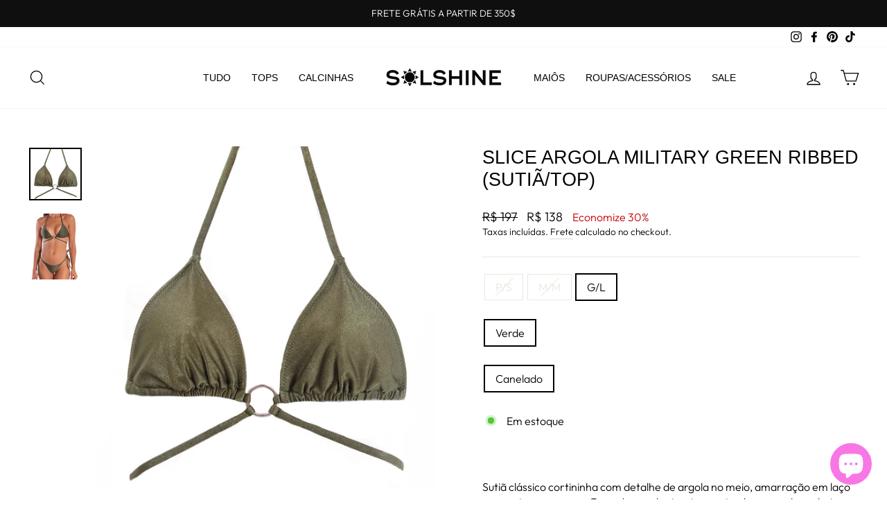

--- FILE ---
content_type: text/html; charset=utf-8
request_url: https://solshine.com.br/collections/sale/products/slice-argola-bubblegum-ribbed-sutia-top-1
body_size: 29022
content:
<!doctype html>
<html class="no-js" lang="pt-BR" dir="ltr">
<head>
  <meta charset="utf-8">
  <meta http-equiv="X-UA-Compatible" content="IE=edge,chrome=1">
  <meta name="viewport" content="width=device-width,initial-scale=1">
  <meta name="theme-color" content="#111111">
  <link rel="canonical" href="https://solshine.com.br/products/slice-argola-bubblegum-ribbed-sutia-top-1">
  <link rel="preconnect" href="https://cdn.shopify.com">
  <link rel="preconnect" href="https://fonts.shopifycdn.com">
  <link rel="dns-prefetch" href="https://productreviews.shopifycdn.com">
  <link rel="dns-prefetch" href="https://ajax.googleapis.com">
  <link rel="dns-prefetch" href="https://maps.googleapis.com">
  <link rel="dns-prefetch" href="https://maps.gstatic.com"><title>SLICE ARGOLA MILITARY GREEN RIBBED (SUTIÃ/TOP)
&ndash; SOLSHINE 
</title>
<meta name="description" content="  Sutiã clássico cortininha com detalhe de argola no meio, amarração em laço nas costas e pescoço. Forrado por dentro, tem entrada para colocar bojo, mas não vem com o bojo. Feito com o tecido canelado. Guia de Tamanhos: P - 40/42 M - 44 G - 46  "><meta property="og:site_name" content="SOLSHINE ">
  <meta property="og:url" content="https://solshine.com.br/products/slice-argola-bubblegum-ribbed-sutia-top-1">
  <meta property="og:title" content="SLICE ARGOLA MILITARY GREEN RIBBED (SUTIÃ/TOP)">
  <meta property="og:type" content="product">
  <meta property="og:description" content="  Sutiã clássico cortininha com detalhe de argola no meio, amarração em laço nas costas e pescoço. Forrado por dentro, tem entrada para colocar bojo, mas não vem com o bojo. Feito com o tecido canelado. Guia de Tamanhos: P - 40/42 M - 44 G - 46  "><meta property="og:image" content="http://solshine.com.br/cdn/shop/products/sliceargolamilitargreenribbed.jpg?v=1635270783">
    <meta property="og:image:secure_url" content="https://solshine.com.br/cdn/shop/products/sliceargolamilitargreenribbed.jpg?v=1635270783">
    <meta property="og:image:width" content="2000">
    <meta property="og:image:height" content="2000"><meta name="twitter:site" content="@">
  <meta name="twitter:card" content="summary_large_image">
  <meta name="twitter:title" content="SLICE ARGOLA MILITARY GREEN RIBBED (SUTIÃ/TOP)">
  <meta name="twitter:description" content="  Sutiã clássico cortininha com detalhe de argola no meio, amarração em laço nas costas e pescoço. Forrado por dentro, tem entrada para colocar bojo, mas não vem com o bojo. Feito com o tecido canelado. Guia de Tamanhos: P - 40/42 M - 44 G - 46  ">
<style data-shopify>
  @font-face {
  font-family: Outfit;
  font-weight: 300;
  font-style: normal;
  font-display: swap;
  src: url("//solshine.com.br/cdn/fonts/outfit/outfit_n3.8c97ae4c4fac7c2ea467a6dc784857f4de7e0e37.woff2") format("woff2"),
       url("//solshine.com.br/cdn/fonts/outfit/outfit_n3.b50a189ccde91f9bceee88f207c18c09f0b62a7b.woff") format("woff");
}


  @font-face {
  font-family: Outfit;
  font-weight: 600;
  font-style: normal;
  font-display: swap;
  src: url("//solshine.com.br/cdn/fonts/outfit/outfit_n6.dfcbaa80187851df2e8384061616a8eaa1702fdc.woff2") format("woff2"),
       url("//solshine.com.br/cdn/fonts/outfit/outfit_n6.88384e9fc3e36038624caccb938f24ea8008a91d.woff") format("woff");
}

  
  
</style><link href="//solshine.com.br/cdn/shop/t/8/assets/theme.css?v=160070010659453516541700588316" rel="stylesheet" type="text/css" media="all" />
<style data-shopify>:root {
    --typeHeaderPrimary: "system_ui";
    --typeHeaderFallback: -apple-system, 'Segoe UI', Roboto, 'Helvetica Neue', 'Noto Sans', 'Liberation Sans', Arial, sans-serif, 'Apple Color Emoji', 'Segoe UI Emoji', 'Segoe UI Symbol', 'Noto Color Emoji';
    --typeHeaderSize: 32px;
    --typeHeaderWeight: 400;
    --typeHeaderLineHeight: 1.2;
    --typeHeaderSpacing: 0.0em;

    --typeBasePrimary:Outfit;
    --typeBaseFallback:sans-serif;
    --typeBaseSize: 16px;
    --typeBaseWeight: 300;
    --typeBaseSpacing: 0.0em;
    --typeBaseLineHeight: 1.4;

    --typeCollectionTitle: 22px;

    --iconWeight: 3px;
    --iconLinecaps: miter;

    
      --buttonRadius: 0px;
    

    --colorGridOverlayOpacity: 0.06;
  }

  .placeholder-content {
    background-image: linear-gradient(100deg, #ffffff 40%, #f7f7f7 63%, #ffffff 79%);
  }</style><script>
    document.documentElement.className = document.documentElement.className.replace('no-js', 'js');

    window.theme = window.theme || {};
    theme.routes = {
      home: "/",
      cart: "/cart.js",
      cartPage: "/cart",
      cartAdd: "/cart/add.js",
      cartChange: "/cart/change.js"
    };
    theme.strings = {
      soldOut: "Esgotado",
      unavailable: "Indisponível",
      inStockLabel: "Em estoque",
      stockLabel: "[count] em estoque",
      willNotShipUntil: "Envio a partir de [date]",
      willBeInStockAfter: "Em estoque a partir de [date]",
      waitingForStock: "Inventory no caminho",
      savePrice: "Economize [saved_amount]",
      cartEmpty: "Seu carrinho está vazio no momento.",
      cartTermsConfirmation: "Você deve concordar com os termos e condições de vendas para verificar",
      searchCollections: "Colecções:",
      searchPages: "Páginas:",
      searchArticles: "Artigos:"
    };
    theme.settings = {
      dynamicVariantsEnable: true,
      cartType: "page",
      isCustomerTemplate: false,
      moneyFormat: "\u003cspan class=money_without_currency\u003eR$ {{amount_no_decimals}}\u003c\/span\u003e",
      saveType: "percent",
      productImageSize: "square",
      productImageCover: true,
      predictiveSearch: true,
      predictiveSearchType: "product,article,page,collection",
      quickView: true,
      themeName: 'Impulse',
      themeVersion: "5.0.1"
    };
  </script>

  
  <script>window.performance && window.performance.mark && window.performance.mark('shopify.content_for_header.start');</script><meta name="google-site-verification" content="K7Cyu5NmYjRMWWNin7FsQzIWLSAfW_cESABTOBa-dj8">
<meta id="shopify-digital-wallet" name="shopify-digital-wallet" content="/19642789/digital_wallets/dialog">
<link rel="alternate" type="application/json+oembed" href="https://solshine.com.br/products/slice-argola-bubblegum-ribbed-sutia-top-1.oembed">
<script async="async" src="/checkouts/internal/preloads.js?locale=pt-BR"></script>
<script id="shopify-features" type="application/json">{"accessToken":"3b6df6161a2200e0e913a55e06a0ef2c","betas":["rich-media-storefront-analytics"],"domain":"solshine.com.br","predictiveSearch":true,"shopId":19642789,"locale":"pt-br"}</script>
<script>var Shopify = Shopify || {};
Shopify.shop = "shop-solshine.myshopify.com";
Shopify.locale = "pt-BR";
Shopify.currency = {"active":"BRL","rate":"1.0"};
Shopify.country = "BR";
Shopify.theme = {"name":"Impulse","id":120421646419,"schema_name":"Impulse","schema_version":"5.0.1","theme_store_id":857,"role":"main"};
Shopify.theme.handle = "null";
Shopify.theme.style = {"id":null,"handle":null};
Shopify.cdnHost = "solshine.com.br/cdn";
Shopify.routes = Shopify.routes || {};
Shopify.routes.root = "/";</script>
<script type="module">!function(o){(o.Shopify=o.Shopify||{}).modules=!0}(window);</script>
<script>!function(o){function n(){var o=[];function n(){o.push(Array.prototype.slice.apply(arguments))}return n.q=o,n}var t=o.Shopify=o.Shopify||{};t.loadFeatures=n(),t.autoloadFeatures=n()}(window);</script>
<script id="shop-js-analytics" type="application/json">{"pageType":"product"}</script>
<script defer="defer" async type="module" src="//solshine.com.br/cdn/shopifycloud/shop-js/modules/v2/client.init-shop-cart-sync_BAZapOZF.pt-BR.esm.js"></script>
<script defer="defer" async type="module" src="//solshine.com.br/cdn/shopifycloud/shop-js/modules/v2/chunk.common_IwP852jy.esm.js"></script>
<script type="module">
  await import("//solshine.com.br/cdn/shopifycloud/shop-js/modules/v2/client.init-shop-cart-sync_BAZapOZF.pt-BR.esm.js");
await import("//solshine.com.br/cdn/shopifycloud/shop-js/modules/v2/chunk.common_IwP852jy.esm.js");

  window.Shopify.SignInWithShop?.initShopCartSync?.({"fedCMEnabled":true,"windoidEnabled":true});

</script>
<script>(function() {
  var isLoaded = false;
  function asyncLoad() {
    if (isLoaded) return;
    isLoaded = true;
    var urls = ["https:\/\/swymv3free-01.azureedge.net\/code\/swym-shopify.js?shop=shop-solshine.myshopify.com","\/\/full-page-zoom.product-image-zoom.com\/js\/core\/main.min.js?timestamp=1652268965\u0026shop=shop-solshine.myshopify.com","https:\/\/d3p29gcwgas9m8.cloudfront.net\/assets\/js\/index.js?shop=shop-solshine.myshopify.com"];
    for (var i = 0; i < urls.length; i++) {
      var s = document.createElement('script');
      s.type = 'text/javascript';
      s.async = true;
      s.src = urls[i];
      var x = document.getElementsByTagName('script')[0];
      x.parentNode.insertBefore(s, x);
    }
  };
  if(window.attachEvent) {
    window.attachEvent('onload', asyncLoad);
  } else {
    window.addEventListener('load', asyncLoad, false);
  }
})();</script>
<script id="__st">var __st={"a":19642789,"offset":-10800,"reqid":"bef9a5af-8c8f-4db1-af09-8250e97e5cdd-1767799497","pageurl":"solshine.com.br\/collections\/sale\/products\/slice-argola-bubblegum-ribbed-sutia-top-1","u":"a71cc3c11cc4","p":"product","rtyp":"product","rid":6638356529235};</script>
<script>window.ShopifyPaypalV4VisibilityTracking = true;</script>
<script id="captcha-bootstrap">!function(){'use strict';const t='contact',e='account',n='new_comment',o=[[t,t],['blogs',n],['comments',n],[t,'customer']],c=[[e,'customer_login'],[e,'guest_login'],[e,'recover_customer_password'],[e,'create_customer']],r=t=>t.map((([t,e])=>`form[action*='/${t}']:not([data-nocaptcha='true']) input[name='form_type'][value='${e}']`)).join(','),a=t=>()=>t?[...document.querySelectorAll(t)].map((t=>t.form)):[];function s(){const t=[...o],e=r(t);return a(e)}const i='password',u='form_key',d=['recaptcha-v3-token','g-recaptcha-response','h-captcha-response',i],f=()=>{try{return window.sessionStorage}catch{return}},m='__shopify_v',_=t=>t.elements[u];function p(t,e,n=!1){try{const o=window.sessionStorage,c=JSON.parse(o.getItem(e)),{data:r}=function(t){const{data:e,action:n}=t;return t[m]||n?{data:e,action:n}:{data:t,action:n}}(c);for(const[e,n]of Object.entries(r))t.elements[e]&&(t.elements[e].value=n);n&&o.removeItem(e)}catch(o){console.error('form repopulation failed',{error:o})}}const l='form_type',E='cptcha';function T(t){t.dataset[E]=!0}const w=window,h=w.document,L='Shopify',v='ce_forms',y='captcha';let A=!1;((t,e)=>{const n=(g='f06e6c50-85a8-45c8-87d0-21a2b65856fe',I='https://cdn.shopify.com/shopifycloud/storefront-forms-hcaptcha/ce_storefront_forms_captcha_hcaptcha.v1.5.2.iife.js',D={infoText:'Protegido por hCaptcha',privacyText:'Privacidade',termsText:'Termos'},(t,e,n)=>{const o=w[L][v],c=o.bindForm;if(c)return c(t,g,e,D).then(n);var r;o.q.push([[t,g,e,D],n]),r=I,A||(h.body.append(Object.assign(h.createElement('script'),{id:'captcha-provider',async:!0,src:r})),A=!0)});var g,I,D;w[L]=w[L]||{},w[L][v]=w[L][v]||{},w[L][v].q=[],w[L][y]=w[L][y]||{},w[L][y].protect=function(t,e){n(t,void 0,e),T(t)},Object.freeze(w[L][y]),function(t,e,n,w,h,L){const[v,y,A,g]=function(t,e,n){const i=e?o:[],u=t?c:[],d=[...i,...u],f=r(d),m=r(i),_=r(d.filter((([t,e])=>n.includes(e))));return[a(f),a(m),a(_),s()]}(w,h,L),I=t=>{const e=t.target;return e instanceof HTMLFormElement?e:e&&e.form},D=t=>v().includes(t);t.addEventListener('submit',(t=>{const e=I(t);if(!e)return;const n=D(e)&&!e.dataset.hcaptchaBound&&!e.dataset.recaptchaBound,o=_(e),c=g().includes(e)&&(!o||!o.value);(n||c)&&t.preventDefault(),c&&!n&&(function(t){try{if(!f())return;!function(t){const e=f();if(!e)return;const n=_(t);if(!n)return;const o=n.value;o&&e.removeItem(o)}(t);const e=Array.from(Array(32),(()=>Math.random().toString(36)[2])).join('');!function(t,e){_(t)||t.append(Object.assign(document.createElement('input'),{type:'hidden',name:u})),t.elements[u].value=e}(t,e),function(t,e){const n=f();if(!n)return;const o=[...t.querySelectorAll(`input[type='${i}']`)].map((({name:t})=>t)),c=[...d,...o],r={};for(const[a,s]of new FormData(t).entries())c.includes(a)||(r[a]=s);n.setItem(e,JSON.stringify({[m]:1,action:t.action,data:r}))}(t,e)}catch(e){console.error('failed to persist form',e)}}(e),e.submit())}));const S=(t,e)=>{t&&!t.dataset[E]&&(n(t,e.some((e=>e===t))),T(t))};for(const o of['focusin','change'])t.addEventListener(o,(t=>{const e=I(t);D(e)&&S(e,y())}));const B=e.get('form_key'),M=e.get(l),P=B&&M;t.addEventListener('DOMContentLoaded',(()=>{const t=y();if(P)for(const e of t)e.elements[l].value===M&&p(e,B);[...new Set([...A(),...v().filter((t=>'true'===t.dataset.shopifyCaptcha))])].forEach((e=>S(e,t)))}))}(h,new URLSearchParams(w.location.search),n,t,e,['guest_login'])})(!0,!0)}();</script>
<script integrity="sha256-4kQ18oKyAcykRKYeNunJcIwy7WH5gtpwJnB7kiuLZ1E=" data-source-attribution="shopify.loadfeatures" defer="defer" src="//solshine.com.br/cdn/shopifycloud/storefront/assets/storefront/load_feature-a0a9edcb.js" crossorigin="anonymous"></script>
<script data-source-attribution="shopify.dynamic_checkout.dynamic.init">var Shopify=Shopify||{};Shopify.PaymentButton=Shopify.PaymentButton||{isStorefrontPortableWallets:!0,init:function(){window.Shopify.PaymentButton.init=function(){};var t=document.createElement("script");t.src="https://solshine.com.br/cdn/shopifycloud/portable-wallets/latest/portable-wallets.pt-br.js",t.type="module",document.head.appendChild(t)}};
</script>
<script data-source-attribution="shopify.dynamic_checkout.buyer_consent">
  function portableWalletsHideBuyerConsent(e){var t=document.getElementById("shopify-buyer-consent"),n=document.getElementById("shopify-subscription-policy-button");t&&n&&(t.classList.add("hidden"),t.setAttribute("aria-hidden","true"),n.removeEventListener("click",e))}function portableWalletsShowBuyerConsent(e){var t=document.getElementById("shopify-buyer-consent"),n=document.getElementById("shopify-subscription-policy-button");t&&n&&(t.classList.remove("hidden"),t.removeAttribute("aria-hidden"),n.addEventListener("click",e))}window.Shopify?.PaymentButton&&(window.Shopify.PaymentButton.hideBuyerConsent=portableWalletsHideBuyerConsent,window.Shopify.PaymentButton.showBuyerConsent=portableWalletsShowBuyerConsent);
</script>
<script>
  function portableWalletsCleanup(e){e&&e.src&&console.error("Failed to load portable wallets script "+e.src);var t=document.querySelectorAll("shopify-accelerated-checkout .shopify-payment-button__skeleton, shopify-accelerated-checkout-cart .wallet-cart-button__skeleton"),e=document.getElementById("shopify-buyer-consent");for(let e=0;e<t.length;e++)t[e].remove();e&&e.remove()}function portableWalletsNotLoadedAsModule(e){e instanceof ErrorEvent&&"string"==typeof e.message&&e.message.includes("import.meta")&&"string"==typeof e.filename&&e.filename.includes("portable-wallets")&&(window.removeEventListener("error",portableWalletsNotLoadedAsModule),window.Shopify.PaymentButton.failedToLoad=e,"loading"===document.readyState?document.addEventListener("DOMContentLoaded",window.Shopify.PaymentButton.init):window.Shopify.PaymentButton.init())}window.addEventListener("error",portableWalletsNotLoadedAsModule);
</script>

<script type="module" src="https://solshine.com.br/cdn/shopifycloud/portable-wallets/latest/portable-wallets.pt-br.js" onError="portableWalletsCleanup(this)" crossorigin="anonymous"></script>
<script nomodule>
  document.addEventListener("DOMContentLoaded", portableWalletsCleanup);
</script>

<link id="shopify-accelerated-checkout-styles" rel="stylesheet" media="screen" href="https://solshine.com.br/cdn/shopifycloud/portable-wallets/latest/accelerated-checkout-backwards-compat.css" crossorigin="anonymous">
<style id="shopify-accelerated-checkout-cart">
        #shopify-buyer-consent {
  margin-top: 1em;
  display: inline-block;
  width: 100%;
}

#shopify-buyer-consent.hidden {
  display: none;
}

#shopify-subscription-policy-button {
  background: none;
  border: none;
  padding: 0;
  text-decoration: underline;
  font-size: inherit;
  cursor: pointer;
}

#shopify-subscription-policy-button::before {
  box-shadow: none;
}

      </style>

<script>window.performance && window.performance.mark && window.performance.mark('shopify.content_for_header.end');</script>

  <script src="//solshine.com.br/cdn/shop/t/8/assets/vendor-scripts-v10.js" defer="defer"></script><script src="//solshine.com.br/cdn/shop/t/8/assets/theme.min.js?v=126415016388084158111631505496" defer="defer"></script><!-- BEGIN app block: shopify://apps/scala-parcelamentos/blocks/productsCSS/def817a5-48c7-43b3-b8b9-553076d860c7 -->

<style data-shopify>span#parcelator.parcelatorProduct p {            text-align: default;      font-size: 15px;}    .parcelatorProduct p:first-of-type {     margin-top: 0px !important;   }  .parcelatorProduct:last-child p, scala-tabela, scala-activator {     margin-bottom: 0px !important;   }</style>
<!-- END app block --><!-- BEGIN app block: shopify://apps/frequently-bought/blocks/app-embed-block/b1a8cbea-c844-4842-9529-7c62dbab1b1f --><script>
    window.codeblackbelt = window.codeblackbelt || {};
    window.codeblackbelt.shop = window.codeblackbelt.shop || 'shop-solshine.myshopify.com';
    
        window.codeblackbelt.productId = 6638356529235;</script><script src="//cdn.codeblackbelt.com/widgets/frequently-bought-together/main.min.js?version=2026010712-0300" async></script>
 <!-- END app block --><!-- BEGIN app block: shopify://apps/buddha-mega-menu-navigation/blocks/megamenu/dbb4ce56-bf86-4830-9b3d-16efbef51c6f -->
<script>
        var productImageAndPrice = [],
            collectionImages = [],
            articleImages = [],
            mmLivIcons = false,
            mmFlipClock = false,
            mmFixesUseJquery = false,
            mmNumMMI = 7,
            mmSchemaTranslation = {},
            mmMenuStrings =  [] ,
            mmShopLocale = "pt-BR",
            mmShopLocaleCollectionsRoute = "/collections",
            mmSchemaDesignJSON = [{"action":"design","setting":"font_family","value":"Default"},{"action":"design","setting":"font_size","value":"13px"},{"action":"design","setting":"text_color","value":"#222222"},{"action":"design","setting":"link_hover_color","value":"#0da19a"},{"action":"design","setting":"link_color","value":"#4e4e4e"},{"action":"design","setting":"background_hover_color","value":"#f9f9f9"},{"action":"design","setting":"background_color","value":"#ffffff"},{"action":"design","setting":"price_color","value":"#0da19a"},{"action":"design","setting":"button_text_hover_color","value":"#ffffff"},{"action":"design","setting":"button_text_color","value":"#ffffff"},{"action":"design","setting":"button_background_hover_color","value":"#0d8781"},{"action":"design","setting":"button_background_color","value":"#0da19a"},{"action":"design","setting":"addtocart_text_color","value":"#333333"},{"action":"design","setting":"addtocart_background_color","value":"#ffffff"},{"action":"design","setting":"addtocart_text_hover_color","value":"#ffffff"},{"action":"design","setting":"addtocart_background_hover_color","value":"#0da19a"},{"action":"design","setting":"countdown_color","value":"#ffffff"},{"action":"design","setting":"countdown_background_color","value":"#333333"},{"action":"design","setting":"vertical_font_family","value":"Default"},{"action":"design","setting":"vertical_font_size","value":"13px"},{"action":"design","setting":"vertical_text_color","value":"#ffffff"},{"action":"design","setting":"vertical_link_color","value":"#ffffff"},{"action":"design","setting":"vertical_link_hover_color","value":"#ffffff"},{"action":"design","setting":"vertical_price_color","value":"#ffffff"},{"action":"design","setting":"vertical_button_text_color","value":"#ffffff"},{"action":"design","setting":"vertical_addtocart_text_color","value":"#ffffff"},{"action":"design","setting":"vertical_countdown_color","value":"#ffffff"},{"action":"design","setting":"vertical_countdown_background_color","value":"#333333"},{"action":"design","setting":"vertical_background_color","value":"#017b86"},{"action":"design","setting":"vertical_addtocart_background_color","value":"#333333"},{"action":"design","setting":"vertical_button_background_color","value":"#333333"}],
            mmDomChangeSkipUl = "",
            buddhaMegaMenuShop = "shop-solshine.myshopify.com",
            mmWireframeCompression = "0",
            mmExtensionAssetUrl = "https://cdn.shopify.com/extensions/019abe06-4a3f-7763-88da-170e1b54169b/mega-menu-151/assets/";var bestSellersHTML = '';var newestProductsHTML = '';/* get link lists api */
        var linkLists={"main-menu" : {"title":"Home", "items":["/collections/all","/collections/bikini-tops","/collections/bikini-bottoms","/collections/one-piece-swimsuits-1","/collections/acessorios","/collections/sale",]},"footer" : {"title":"Footer menu", "items":["/search","/pages/troca-e-devolucao","/pages/faq","/policies/terms-of-service","/policies/refund-policy",]},"sidebar-menu" : {"title":"SIDEBAR MENU", "items":["/collections/nere-arrivals","/collections/all","/collections/bikini-tops","/collections/bikini-bottoms","/collections/one-piece-swimsuits-1","/collections/acessorios","/collections/sale",]},"customer-account-main-menu" : {"title":"Menu principal da conta de cliente", "items":["/","https://shopify.com/19642789/account/orders?locale=pt-BR&amp;region_country=BR",]},};/*ENDPARSE*/

        

        /* set product prices *//* get the collection images *//* get the article images *//* customer fixes */
        var mmThemeFixesBeforeInit = function(){ customMenuUls = "#NavDrawer .mobile-nav, .site-header .site-navigation, ul"; mmAddStyle(".site-header__search-container, .drawer {z-index: 1001 !important;}"); }; var mmThemeFixesBefore = function(){ if (tempMenuObject.u.matches("#NavDrawer .mobile-nav")) { tempMenuObject.forceMenu = true; tempMenuObject.skipCheck = true; tempMenuObject.liClasses = "mobile-nav__item"; tempMenuObject.aClasses = "mobile-nav__link"; tempMenuObject.liItems = mmNot(tempMenuObject.u.children, ".mobile-nav__item--secondary"); } else if (tempMenuObject.u.matches(".site-navigation")) { tempMenuObject.forceMenu = true; tempMenuObject.skipCheck = true; tempMenuObject.liClasses = "site-nav__item"; tempMenuObject.aClasses = "site-nav__link"; tempMenuObject.liItems = tempMenuObject.u.children; } mmAddStyle(" .header-item--split-left .buddha-menu-item:nth-child(n+" + (Math.ceil(mmNumMMI/2)+1) + ") {display: none !important;} .header-item--split-right .buddha-menu-item:nth-child(-n+" + (Math.ceil(mmNumMMI/2)) + ") {display: none !important;} "); }; 
        

        var mmWireframe = {"html" : "<li class=\"buddha-menu-item\"  ><a data-href=\"/collections/nere-arrivals\" href=\"/collections/nere-arrivals\" aria-label=\"NEW\" data-no-instant=\"\" onclick=\"mmGoToPage(this, event); return false;\"  ><span class=\"mm-title\">NEW</span></a></li><li class=\"buddha-menu-item\"  ><a data-href=\"/collections/all\" href=\"/collections/all\" aria-label=\"TUDO\" data-no-instant=\"\" onclick=\"mmGoToPage(this, event); return false;\"  ><i class=\"mm-icon static fa fa-none\" aria-hidden=\"true\"></i><span class=\"mm-title\">TUDO</span></a></li><li class=\"buddha-menu-item\"  ><a data-href=\"/collections/bikini-tops\" href=\"/collections/bikini-tops\" aria-label=\"TOP\" data-no-instant=\"\" onclick=\"mmGoToPage(this, event); return false;\"  ><span class=\"mm-title\">TOP</span></a></li><li class=\"buddha-menu-item\"  ><a data-href=\"/collections/bikini-bottoms\" href=\"/collections/bikini-bottoms\" aria-label=\"TANGA\" data-no-instant=\"\" onclick=\"mmGoToPage(this, event); return false;\"  ><span class=\"mm-title\">TANGA</span></a></li><li class=\"buddha-menu-item\"  ><a data-href=\"/collections/one-piece-swimsuits-1\" href=\"/collections/one-piece-swimsuits-1\" aria-label=\"MAIÔ\" data-no-instant=\"\" onclick=\"mmGoToPage(this, event); return false;\"  ><span class=\"mm-title\">MAIÔ</span></a></li><li class=\"buddha-menu-item\"  ><a data-href=\"/collections/acessorios\" href=\"/collections/acessorios\" aria-label=\"ACESSÓRIOS\" data-no-instant=\"\" onclick=\"mmGoToPage(this, event); return false;\"  ><span class=\"mm-title\">ACESSÓRIOS</span></a></li><li class=\"buddha-menu-item\"  ><a data-href=\"/collections/sale\" href=\"/collections/sale\" aria-label=\"SALE\" data-no-instant=\"\" onclick=\"mmGoToPage(this, event); return false;\"  ><span class=\"mm-title\">SALE</span></a></li>" };

        function mmLoadJS(file, async = true) {
            let script = document.createElement("script");
            script.setAttribute("src", file);
            script.setAttribute("data-no-instant", "");
            script.setAttribute("type", "text/javascript");
            script.setAttribute("async", async);
            document.head.appendChild(script);
        }
        function mmLoadCSS(file) {  
            var style = document.createElement('link');
            style.href = file;
            style.type = 'text/css';
            style.rel = 'stylesheet';
            document.head.append(style); 
        }
              
        var mmDisableWhenResIsLowerThan = '';
        var mmLoadResources = (mmDisableWhenResIsLowerThan == '' || mmDisableWhenResIsLowerThan == 0 || (mmDisableWhenResIsLowerThan > 0 && window.innerWidth>=mmDisableWhenResIsLowerThan));
        if (mmLoadResources) {
            /* load resources via js injection */
            mmLoadJS("https://cdn.shopify.com/extensions/019abe06-4a3f-7763-88da-170e1b54169b/mega-menu-151/assets/buddha-megamenu.js");
            
            mmLoadCSS("https://cdn.shopify.com/extensions/019abe06-4a3f-7763-88da-170e1b54169b/mega-menu-151/assets/buddha-megamenu2.css");}
    </script><!-- HIDE ORIGINAL MENU --><style id="mmHideOriginalMenuStyle"> .site-navigation{visibility: hidden !important;} </style>
        <script>
            setTimeout(function(){
                var mmHideStyle  = document.querySelector("#mmHideOriginalMenuStyle");
                if (mmHideStyle) mmHideStyle.parentNode.removeChild(mmHideStyle);
            },10000);
        </script>
<!-- END app block --><script src="https://cdn.shopify.com/extensions/019b98ab-5a66-7422-8623-431e402dc30c/scala-parcelamentos-152/assets/oneator.js" type="text/javascript" defer="defer"></script>
<link href="https://cdn.shopify.com/extensions/019b98ab-5a66-7422-8623-431e402dc30c/scala-parcelamentos-152/assets/oneator.css" rel="stylesheet" type="text/css" media="all">
<script src="https://cdn.shopify.com/extensions/7bc9bb47-adfa-4267-963e-cadee5096caf/inbox-1252/assets/inbox-chat-loader.js" type="text/javascript" defer="defer"></script>
<link href="https://monorail-edge.shopifysvc.com" rel="dns-prefetch">
<script>(function(){if ("sendBeacon" in navigator && "performance" in window) {try {var session_token_from_headers = performance.getEntriesByType('navigation')[0].serverTiming.find(x => x.name == '_s').description;} catch {var session_token_from_headers = undefined;}var session_cookie_matches = document.cookie.match(/_shopify_s=([^;]*)/);var session_token_from_cookie = session_cookie_matches && session_cookie_matches.length === 2 ? session_cookie_matches[1] : "";var session_token = session_token_from_headers || session_token_from_cookie || "";function handle_abandonment_event(e) {var entries = performance.getEntries().filter(function(entry) {return /monorail-edge.shopifysvc.com/.test(entry.name);});if (!window.abandonment_tracked && entries.length === 0) {window.abandonment_tracked = true;var currentMs = Date.now();var navigation_start = performance.timing.navigationStart;var payload = {shop_id: 19642789,url: window.location.href,navigation_start,duration: currentMs - navigation_start,session_token,page_type: "product"};window.navigator.sendBeacon("https://monorail-edge.shopifysvc.com/v1/produce", JSON.stringify({schema_id: "online_store_buyer_site_abandonment/1.1",payload: payload,metadata: {event_created_at_ms: currentMs,event_sent_at_ms: currentMs}}));}}window.addEventListener('pagehide', handle_abandonment_event);}}());</script>
<script id="web-pixels-manager-setup">(function e(e,d,r,n,o){if(void 0===o&&(o={}),!Boolean(null===(a=null===(i=window.Shopify)||void 0===i?void 0:i.analytics)||void 0===a?void 0:a.replayQueue)){var i,a;window.Shopify=window.Shopify||{};var t=window.Shopify;t.analytics=t.analytics||{};var s=t.analytics;s.replayQueue=[],s.publish=function(e,d,r){return s.replayQueue.push([e,d,r]),!0};try{self.performance.mark("wpm:start")}catch(e){}var l=function(){var e={modern:/Edge?\/(1{2}[4-9]|1[2-9]\d|[2-9]\d{2}|\d{4,})\.\d+(\.\d+|)|Firefox\/(1{2}[4-9]|1[2-9]\d|[2-9]\d{2}|\d{4,})\.\d+(\.\d+|)|Chrom(ium|e)\/(9{2}|\d{3,})\.\d+(\.\d+|)|(Maci|X1{2}).+ Version\/(15\.\d+|(1[6-9]|[2-9]\d|\d{3,})\.\d+)([,.]\d+|)( \(\w+\)|)( Mobile\/\w+|) Safari\/|Chrome.+OPR\/(9{2}|\d{3,})\.\d+\.\d+|(CPU[ +]OS|iPhone[ +]OS|CPU[ +]iPhone|CPU IPhone OS|CPU iPad OS)[ +]+(15[._]\d+|(1[6-9]|[2-9]\d|\d{3,})[._]\d+)([._]\d+|)|Android:?[ /-](13[3-9]|1[4-9]\d|[2-9]\d{2}|\d{4,})(\.\d+|)(\.\d+|)|Android.+Firefox\/(13[5-9]|1[4-9]\d|[2-9]\d{2}|\d{4,})\.\d+(\.\d+|)|Android.+Chrom(ium|e)\/(13[3-9]|1[4-9]\d|[2-9]\d{2}|\d{4,})\.\d+(\.\d+|)|SamsungBrowser\/([2-9]\d|\d{3,})\.\d+/,legacy:/Edge?\/(1[6-9]|[2-9]\d|\d{3,})\.\d+(\.\d+|)|Firefox\/(5[4-9]|[6-9]\d|\d{3,})\.\d+(\.\d+|)|Chrom(ium|e)\/(5[1-9]|[6-9]\d|\d{3,})\.\d+(\.\d+|)([\d.]+$|.*Safari\/(?![\d.]+ Edge\/[\d.]+$))|(Maci|X1{2}).+ Version\/(10\.\d+|(1[1-9]|[2-9]\d|\d{3,})\.\d+)([,.]\d+|)( \(\w+\)|)( Mobile\/\w+|) Safari\/|Chrome.+OPR\/(3[89]|[4-9]\d|\d{3,})\.\d+\.\d+|(CPU[ +]OS|iPhone[ +]OS|CPU[ +]iPhone|CPU IPhone OS|CPU iPad OS)[ +]+(10[._]\d+|(1[1-9]|[2-9]\d|\d{3,})[._]\d+)([._]\d+|)|Android:?[ /-](13[3-9]|1[4-9]\d|[2-9]\d{2}|\d{4,})(\.\d+|)(\.\d+|)|Mobile Safari.+OPR\/([89]\d|\d{3,})\.\d+\.\d+|Android.+Firefox\/(13[5-9]|1[4-9]\d|[2-9]\d{2}|\d{4,})\.\d+(\.\d+|)|Android.+Chrom(ium|e)\/(13[3-9]|1[4-9]\d|[2-9]\d{2}|\d{4,})\.\d+(\.\d+|)|Android.+(UC? ?Browser|UCWEB|U3)[ /]?(15\.([5-9]|\d{2,})|(1[6-9]|[2-9]\d|\d{3,})\.\d+)\.\d+|SamsungBrowser\/(5\.\d+|([6-9]|\d{2,})\.\d+)|Android.+MQ{2}Browser\/(14(\.(9|\d{2,})|)|(1[5-9]|[2-9]\d|\d{3,})(\.\d+|))(\.\d+|)|K[Aa][Ii]OS\/(3\.\d+|([4-9]|\d{2,})\.\d+)(\.\d+|)/},d=e.modern,r=e.legacy,n=navigator.userAgent;return n.match(d)?"modern":n.match(r)?"legacy":"unknown"}(),u="modern"===l?"modern":"legacy",c=(null!=n?n:{modern:"",legacy:""})[u],f=function(e){return[e.baseUrl,"/wpm","/b",e.hashVersion,"modern"===e.buildTarget?"m":"l",".js"].join("")}({baseUrl:d,hashVersion:r,buildTarget:u}),m=function(e){var d=e.version,r=e.bundleTarget,n=e.surface,o=e.pageUrl,i=e.monorailEndpoint;return{emit:function(e){var a=e.status,t=e.errorMsg,s=(new Date).getTime(),l=JSON.stringify({metadata:{event_sent_at_ms:s},events:[{schema_id:"web_pixels_manager_load/3.1",payload:{version:d,bundle_target:r,page_url:o,status:a,surface:n,error_msg:t},metadata:{event_created_at_ms:s}}]});if(!i)return console&&console.warn&&console.warn("[Web Pixels Manager] No Monorail endpoint provided, skipping logging."),!1;try{return self.navigator.sendBeacon.bind(self.navigator)(i,l)}catch(e){}var u=new XMLHttpRequest;try{return u.open("POST",i,!0),u.setRequestHeader("Content-Type","text/plain"),u.send(l),!0}catch(e){return console&&console.warn&&console.warn("[Web Pixels Manager] Got an unhandled error while logging to Monorail."),!1}}}}({version:r,bundleTarget:l,surface:e.surface,pageUrl:self.location.href,monorailEndpoint:e.monorailEndpoint});try{o.browserTarget=l,function(e){var d=e.src,r=e.async,n=void 0===r||r,o=e.onload,i=e.onerror,a=e.sri,t=e.scriptDataAttributes,s=void 0===t?{}:t,l=document.createElement("script"),u=document.querySelector("head"),c=document.querySelector("body");if(l.async=n,l.src=d,a&&(l.integrity=a,l.crossOrigin="anonymous"),s)for(var f in s)if(Object.prototype.hasOwnProperty.call(s,f))try{l.dataset[f]=s[f]}catch(e){}if(o&&l.addEventListener("load",o),i&&l.addEventListener("error",i),u)u.appendChild(l);else{if(!c)throw new Error("Did not find a head or body element to append the script");c.appendChild(l)}}({src:f,async:!0,onload:function(){if(!function(){var e,d;return Boolean(null===(d=null===(e=window.Shopify)||void 0===e?void 0:e.analytics)||void 0===d?void 0:d.initialized)}()){var d=window.webPixelsManager.init(e)||void 0;if(d){var r=window.Shopify.analytics;r.replayQueue.forEach((function(e){var r=e[0],n=e[1],o=e[2];d.publishCustomEvent(r,n,o)})),r.replayQueue=[],r.publish=d.publishCustomEvent,r.visitor=d.visitor,r.initialized=!0}}},onerror:function(){return m.emit({status:"failed",errorMsg:"".concat(f," has failed to load")})},sri:function(e){var d=/^sha384-[A-Za-z0-9+/=]+$/;return"string"==typeof e&&d.test(e)}(c)?c:"",scriptDataAttributes:o}),m.emit({status:"loading"})}catch(e){m.emit({status:"failed",errorMsg:(null==e?void 0:e.message)||"Unknown error"})}}})({shopId: 19642789,storefrontBaseUrl: "https://solshine.com.br",extensionsBaseUrl: "https://extensions.shopifycdn.com/cdn/shopifycloud/web-pixels-manager",monorailEndpoint: "https://monorail-edge.shopifysvc.com/unstable/produce_batch",surface: "storefront-renderer",enabledBetaFlags: ["2dca8a86","a0d5f9d2"],webPixelsConfigList: [{"id":"506691667","configuration":"{\"swymApiEndpoint\":\"https:\/\/swymstore-v3free-01.swymrelay.com\",\"swymTier\":\"v3free-01\"}","eventPayloadVersion":"v1","runtimeContext":"STRICT","scriptVersion":"5b6f6917e306bc7f24523662663331c0","type":"APP","apiClientId":1350849,"privacyPurposes":["ANALYTICS","MARKETING","PREFERENCES"],"dataSharingAdjustments":{"protectedCustomerApprovalScopes":["read_customer_email","read_customer_name","read_customer_personal_data","read_customer_phone"]}},{"id":"373522515","configuration":"{\"config\":\"{\\\"pixel_id\\\":\\\"AW-10777315032\\\",\\\"target_country\\\":\\\"BR\\\",\\\"gtag_events\\\":[{\\\"type\\\":\\\"search\\\",\\\"action_label\\\":\\\"AW-10777315032\\\/K6D6CJXenPYCENiNg5Mo\\\"},{\\\"type\\\":\\\"begin_checkout\\\",\\\"action_label\\\":\\\"AW-10777315032\\\/AnA-CJLenPYCENiNg5Mo\\\"},{\\\"type\\\":\\\"view_item\\\",\\\"action_label\\\":[\\\"AW-10777315032\\\/15ThCIzenPYCENiNg5Mo\\\",\\\"MC-3PYRRG0LME\\\"]},{\\\"type\\\":\\\"purchase\\\",\\\"action_label\\\":[\\\"AW-10777315032\\\/7ttmCInenPYCENiNg5Mo\\\",\\\"MC-3PYRRG0LME\\\"]},{\\\"type\\\":\\\"page_view\\\",\\\"action_label\\\":[\\\"AW-10777315032\\\/zZW9CI7dnPYCENiNg5Mo\\\",\\\"MC-3PYRRG0LME\\\"]},{\\\"type\\\":\\\"add_payment_info\\\",\\\"action_label\\\":\\\"AW-10777315032\\\/cilWCJjenPYCENiNg5Mo\\\"},{\\\"type\\\":\\\"add_to_cart\\\",\\\"action_label\\\":\\\"AW-10777315032\\\/6qLrCI_enPYCENiNg5Mo\\\"}],\\\"enable_monitoring_mode\\\":false}\"}","eventPayloadVersion":"v1","runtimeContext":"OPEN","scriptVersion":"b2a88bafab3e21179ed38636efcd8a93","type":"APP","apiClientId":1780363,"privacyPurposes":[],"dataSharingAdjustments":{"protectedCustomerApprovalScopes":["read_customer_address","read_customer_email","read_customer_name","read_customer_personal_data","read_customer_phone"]}},{"id":"58032211","eventPayloadVersion":"v1","runtimeContext":"LAX","scriptVersion":"1","type":"CUSTOM","privacyPurposes":["MARKETING"],"name":"Meta pixel (migrated)"},{"id":"shopify-app-pixel","configuration":"{}","eventPayloadVersion":"v1","runtimeContext":"STRICT","scriptVersion":"0450","apiClientId":"shopify-pixel","type":"APP","privacyPurposes":["ANALYTICS","MARKETING"]},{"id":"shopify-custom-pixel","eventPayloadVersion":"v1","runtimeContext":"LAX","scriptVersion":"0450","apiClientId":"shopify-pixel","type":"CUSTOM","privacyPurposes":["ANALYTICS","MARKETING"]}],isMerchantRequest: false,initData: {"shop":{"name":"SOLSHINE ","paymentSettings":{"currencyCode":"BRL"},"myshopifyDomain":"shop-solshine.myshopify.com","countryCode":"BR","storefrontUrl":"https:\/\/solshine.com.br"},"customer":null,"cart":null,"checkout":null,"productVariants":[{"price":{"amount":137.9,"currencyCode":"BRL"},"product":{"title":"SLICE ARGOLA MILITARY GREEN RIBBED (SUTIÃ\/TOP)","vendor":"Solshine","id":"6638356529235","untranslatedTitle":"SLICE ARGOLA MILITARY GREEN RIBBED (SUTIÃ\/TOP)","url":"\/products\/slice-argola-bubblegum-ribbed-sutia-top-1","type":"Bikini Tops"},"id":"39504105734227","image":{"src":"\/\/solshine.com.br\/cdn\/shop\/products\/sliceargolamilitargreenribbed.jpg?v=1635270783"},"sku":"","title":"P\/S \/ Verde \/ Canelado","untranslatedTitle":"P\/S \/ Verde \/ Canelado"},{"price":{"amount":137.9,"currencyCode":"BRL"},"product":{"title":"SLICE ARGOLA MILITARY GREEN RIBBED (SUTIÃ\/TOP)","vendor":"Solshine","id":"6638356529235","untranslatedTitle":"SLICE ARGOLA MILITARY GREEN RIBBED (SUTIÃ\/TOP)","url":"\/products\/slice-argola-bubblegum-ribbed-sutia-top-1","type":"Bikini Tops"},"id":"39504105766995","image":{"src":"\/\/solshine.com.br\/cdn\/shop\/products\/sliceargolamilitargreenribbed.jpg?v=1635270783"},"sku":"","title":"M\/M \/ Verde \/ Canelado","untranslatedTitle":"M\/M \/ Verde \/ Canelado"},{"price":{"amount":137.9,"currencyCode":"BRL"},"product":{"title":"SLICE ARGOLA MILITARY GREEN RIBBED (SUTIÃ\/TOP)","vendor":"Solshine","id":"6638356529235","untranslatedTitle":"SLICE ARGOLA MILITARY GREEN RIBBED (SUTIÃ\/TOP)","url":"\/products\/slice-argola-bubblegum-ribbed-sutia-top-1","type":"Bikini Tops"},"id":"39504105799763","image":{"src":"\/\/solshine.com.br\/cdn\/shop\/products\/sliceargolamilitargreenribbed.jpg?v=1635270783"},"sku":"","title":"G\/L \/ Verde \/ Canelado","untranslatedTitle":"G\/L \/ Verde \/ Canelado"}],"purchasingCompany":null},},"https://solshine.com.br/cdn","7cecd0b6w90c54c6cpe92089d5m57a67346",{"modern":"","legacy":""},{"shopId":"19642789","storefrontBaseUrl":"https:\/\/solshine.com.br","extensionBaseUrl":"https:\/\/extensions.shopifycdn.com\/cdn\/shopifycloud\/web-pixels-manager","surface":"storefront-renderer","enabledBetaFlags":"[\"2dca8a86\", \"a0d5f9d2\"]","isMerchantRequest":"false","hashVersion":"7cecd0b6w90c54c6cpe92089d5m57a67346","publish":"custom","events":"[[\"page_viewed\",{}],[\"product_viewed\",{\"productVariant\":{\"price\":{\"amount\":137.9,\"currencyCode\":\"BRL\"},\"product\":{\"title\":\"SLICE ARGOLA MILITARY GREEN RIBBED (SUTIÃ\/TOP)\",\"vendor\":\"Solshine\",\"id\":\"6638356529235\",\"untranslatedTitle\":\"SLICE ARGOLA MILITARY GREEN RIBBED (SUTIÃ\/TOP)\",\"url\":\"\/products\/slice-argola-bubblegum-ribbed-sutia-top-1\",\"type\":\"Bikini Tops\"},\"id\":\"39504105799763\",\"image\":{\"src\":\"\/\/solshine.com.br\/cdn\/shop\/products\/sliceargolamilitargreenribbed.jpg?v=1635270783\"},\"sku\":\"\",\"title\":\"G\/L \/ Verde \/ Canelado\",\"untranslatedTitle\":\"G\/L \/ Verde \/ Canelado\"}}]]"});</script><script>
  window.ShopifyAnalytics = window.ShopifyAnalytics || {};
  window.ShopifyAnalytics.meta = window.ShopifyAnalytics.meta || {};
  window.ShopifyAnalytics.meta.currency = 'BRL';
  var meta = {"product":{"id":6638356529235,"gid":"gid:\/\/shopify\/Product\/6638356529235","vendor":"Solshine","type":"Bikini Tops","handle":"slice-argola-bubblegum-ribbed-sutia-top-1","variants":[{"id":39504105734227,"price":13790,"name":"SLICE ARGOLA MILITARY GREEN RIBBED (SUTIÃ\/TOP) - P\/S \/ Verde \/ Canelado","public_title":"P\/S \/ Verde \/ Canelado","sku":""},{"id":39504105766995,"price":13790,"name":"SLICE ARGOLA MILITARY GREEN RIBBED (SUTIÃ\/TOP) - M\/M \/ Verde \/ Canelado","public_title":"M\/M \/ Verde \/ Canelado","sku":""},{"id":39504105799763,"price":13790,"name":"SLICE ARGOLA MILITARY GREEN RIBBED (SUTIÃ\/TOP) - G\/L \/ Verde \/ Canelado","public_title":"G\/L \/ Verde \/ Canelado","sku":""}],"remote":false},"page":{"pageType":"product","resourceType":"product","resourceId":6638356529235,"requestId":"bef9a5af-8c8f-4db1-af09-8250e97e5cdd-1767799497"}};
  for (var attr in meta) {
    window.ShopifyAnalytics.meta[attr] = meta[attr];
  }
</script>
<script class="analytics">
  (function () {
    var customDocumentWrite = function(content) {
      var jquery = null;

      if (window.jQuery) {
        jquery = window.jQuery;
      } else if (window.Checkout && window.Checkout.$) {
        jquery = window.Checkout.$;
      }

      if (jquery) {
        jquery('body').append(content);
      }
    };

    var hasLoggedConversion = function(token) {
      if (token) {
        return document.cookie.indexOf('loggedConversion=' + token) !== -1;
      }
      return false;
    }

    var setCookieIfConversion = function(token) {
      if (token) {
        var twoMonthsFromNow = new Date(Date.now());
        twoMonthsFromNow.setMonth(twoMonthsFromNow.getMonth() + 2);

        document.cookie = 'loggedConversion=' + token + '; expires=' + twoMonthsFromNow;
      }
    }

    var trekkie = window.ShopifyAnalytics.lib = window.trekkie = window.trekkie || [];
    if (trekkie.integrations) {
      return;
    }
    trekkie.methods = [
      'identify',
      'page',
      'ready',
      'track',
      'trackForm',
      'trackLink'
    ];
    trekkie.factory = function(method) {
      return function() {
        var args = Array.prototype.slice.call(arguments);
        args.unshift(method);
        trekkie.push(args);
        return trekkie;
      };
    };
    for (var i = 0; i < trekkie.methods.length; i++) {
      var key = trekkie.methods[i];
      trekkie[key] = trekkie.factory(key);
    }
    trekkie.load = function(config) {
      trekkie.config = config || {};
      trekkie.config.initialDocumentCookie = document.cookie;
      var first = document.getElementsByTagName('script')[0];
      var script = document.createElement('script');
      script.type = 'text/javascript';
      script.onerror = function(e) {
        var scriptFallback = document.createElement('script');
        scriptFallback.type = 'text/javascript';
        scriptFallback.onerror = function(error) {
                var Monorail = {
      produce: function produce(monorailDomain, schemaId, payload) {
        var currentMs = new Date().getTime();
        var event = {
          schema_id: schemaId,
          payload: payload,
          metadata: {
            event_created_at_ms: currentMs,
            event_sent_at_ms: currentMs
          }
        };
        return Monorail.sendRequest("https://" + monorailDomain + "/v1/produce", JSON.stringify(event));
      },
      sendRequest: function sendRequest(endpointUrl, payload) {
        // Try the sendBeacon API
        if (window && window.navigator && typeof window.navigator.sendBeacon === 'function' && typeof window.Blob === 'function' && !Monorail.isIos12()) {
          var blobData = new window.Blob([payload], {
            type: 'text/plain'
          });

          if (window.navigator.sendBeacon(endpointUrl, blobData)) {
            return true;
          } // sendBeacon was not successful

        } // XHR beacon

        var xhr = new XMLHttpRequest();

        try {
          xhr.open('POST', endpointUrl);
          xhr.setRequestHeader('Content-Type', 'text/plain');
          xhr.send(payload);
        } catch (e) {
          console.log(e);
        }

        return false;
      },
      isIos12: function isIos12() {
        return window.navigator.userAgent.lastIndexOf('iPhone; CPU iPhone OS 12_') !== -1 || window.navigator.userAgent.lastIndexOf('iPad; CPU OS 12_') !== -1;
      }
    };
    Monorail.produce('monorail-edge.shopifysvc.com',
      'trekkie_storefront_load_errors/1.1',
      {shop_id: 19642789,
      theme_id: 120421646419,
      app_name: "storefront",
      context_url: window.location.href,
      source_url: "//solshine.com.br/cdn/s/trekkie.storefront.8f32c7f0b513e73f3235c26245676203e1209161.min.js"});

        };
        scriptFallback.async = true;
        scriptFallback.src = '//solshine.com.br/cdn/s/trekkie.storefront.8f32c7f0b513e73f3235c26245676203e1209161.min.js';
        first.parentNode.insertBefore(scriptFallback, first);
      };
      script.async = true;
      script.src = '//solshine.com.br/cdn/s/trekkie.storefront.8f32c7f0b513e73f3235c26245676203e1209161.min.js';
      first.parentNode.insertBefore(script, first);
    };
    trekkie.load(
      {"Trekkie":{"appName":"storefront","development":false,"defaultAttributes":{"shopId":19642789,"isMerchantRequest":null,"themeId":120421646419,"themeCityHash":"16609554073364961544","contentLanguage":"pt-BR","currency":"BRL","eventMetadataId":"bba472e1-a661-4805-b151-90cd938148fc"},"isServerSideCookieWritingEnabled":true,"monorailRegion":"shop_domain","enabledBetaFlags":["65f19447"]},"Session Attribution":{},"S2S":{"facebookCapiEnabled":false,"source":"trekkie-storefront-renderer","apiClientId":580111}}
    );

    var loaded = false;
    trekkie.ready(function() {
      if (loaded) return;
      loaded = true;

      window.ShopifyAnalytics.lib = window.trekkie;

      var originalDocumentWrite = document.write;
      document.write = customDocumentWrite;
      try { window.ShopifyAnalytics.merchantGoogleAnalytics.call(this); } catch(error) {};
      document.write = originalDocumentWrite;

      window.ShopifyAnalytics.lib.page(null,{"pageType":"product","resourceType":"product","resourceId":6638356529235,"requestId":"bef9a5af-8c8f-4db1-af09-8250e97e5cdd-1767799497","shopifyEmitted":true});

      var match = window.location.pathname.match(/checkouts\/(.+)\/(thank_you|post_purchase)/)
      var token = match? match[1]: undefined;
      if (!hasLoggedConversion(token)) {
        setCookieIfConversion(token);
        window.ShopifyAnalytics.lib.track("Viewed Product",{"currency":"BRL","variantId":39504105734227,"productId":6638356529235,"productGid":"gid:\/\/shopify\/Product\/6638356529235","name":"SLICE ARGOLA MILITARY GREEN RIBBED (SUTIÃ\/TOP) - P\/S \/ Verde \/ Canelado","price":"137.90","sku":"","brand":"Solshine","variant":"P\/S \/ Verde \/ Canelado","category":"Bikini Tops","nonInteraction":true,"remote":false},undefined,undefined,{"shopifyEmitted":true});
      window.ShopifyAnalytics.lib.track("monorail:\/\/trekkie_storefront_viewed_product\/1.1",{"currency":"BRL","variantId":39504105734227,"productId":6638356529235,"productGid":"gid:\/\/shopify\/Product\/6638356529235","name":"SLICE ARGOLA MILITARY GREEN RIBBED (SUTIÃ\/TOP) - P\/S \/ Verde \/ Canelado","price":"137.90","sku":"","brand":"Solshine","variant":"P\/S \/ Verde \/ Canelado","category":"Bikini Tops","nonInteraction":true,"remote":false,"referer":"https:\/\/solshine.com.br\/collections\/sale\/products\/slice-argola-bubblegum-ribbed-sutia-top-1"});
      }
    });


        var eventsListenerScript = document.createElement('script');
        eventsListenerScript.async = true;
        eventsListenerScript.src = "//solshine.com.br/cdn/shopifycloud/storefront/assets/shop_events_listener-3da45d37.js";
        document.getElementsByTagName('head')[0].appendChild(eventsListenerScript);

})();</script>
  <script>
  if (!window.ga || (window.ga && typeof window.ga !== 'function')) {
    window.ga = function ga() {
      (window.ga.q = window.ga.q || []).push(arguments);
      if (window.Shopify && window.Shopify.analytics && typeof window.Shopify.analytics.publish === 'function') {
        window.Shopify.analytics.publish("ga_stub_called", {}, {sendTo: "google_osp_migration"});
      }
      console.error("Shopify's Google Analytics stub called with:", Array.from(arguments), "\nSee https://help.shopify.com/manual/promoting-marketing/pixels/pixel-migration#google for more information.");
    };
    if (window.Shopify && window.Shopify.analytics && typeof window.Shopify.analytics.publish === 'function') {
      window.Shopify.analytics.publish("ga_stub_initialized", {}, {sendTo: "google_osp_migration"});
    }
  }
</script>
<script
  defer
  src="https://solshine.com.br/cdn/shopifycloud/perf-kit/shopify-perf-kit-3.0.0.min.js"
  data-application="storefront-renderer"
  data-shop-id="19642789"
  data-render-region="gcp-us-east1"
  data-page-type="product"
  data-theme-instance-id="120421646419"
  data-theme-name="Impulse"
  data-theme-version="5.0.1"
  data-monorail-region="shop_domain"
  data-resource-timing-sampling-rate="10"
  data-shs="true"
  data-shs-beacon="true"
  data-shs-export-with-fetch="true"
  data-shs-logs-sample-rate="1"
  data-shs-beacon-endpoint="https://solshine.com.br/api/collect"
></script>
</head>

<body class="template-product" data-center-text="true" data-button_style="square" data-type_header_capitalize="true" data-type_headers_align_text="true" data-type_product_capitalize="true" data-swatch_style="square" data-disable-animations="true">

  <a class="in-page-link visually-hidden skip-link" href="#MainContent">Pular para o Conteúdo</a>

  <div id="PageContainer" class="page-container">
    <div class="transition-body"><div id="shopify-section-header" class="shopify-section">

<div id="NavDrawer" class="drawer drawer--left">
  <div class="drawer__contents">
    <div class="drawer__fixed-header">
      <div class="drawer__header appear-animation appear-delay-1">
        <div class="h2 drawer__title"></div>
        <div class="drawer__close">
          <button type="button" class="drawer__close-button js-drawer-close">
            <svg aria-hidden="true" focusable="false" role="presentation" class="icon icon-close" viewBox="0 0 64 64"><path d="M19 17.61l27.12 27.13m0-27.12L19 44.74"/></svg>
            <span class="icon__fallback-text">Fechar menu</span>
          </button>
        </div>
      </div>
    </div>
    <div class="drawer__scrollable">
      <ul class="mobile-nav mobile-nav--heading-style" role="navigation" aria-label="Primary"><li class="mobile-nav__item appear-animation appear-delay-2"><a href="/collections/all" class="mobile-nav__link mobile-nav__link--top-level">TUDO</a></li><li class="mobile-nav__item appear-animation appear-delay-3"><a href="/collections/bikini-tops" class="mobile-nav__link mobile-nav__link--top-level">TOPS</a></li><li class="mobile-nav__item appear-animation appear-delay-4"><a href="/collections/bikini-bottoms" class="mobile-nav__link mobile-nav__link--top-level">CALCINHAS</a></li><li class="mobile-nav__item appear-animation appear-delay-5"><a href="/collections/one-piece-swimsuits-1" class="mobile-nav__link mobile-nav__link--top-level">MAIÔS</a></li><li class="mobile-nav__item appear-animation appear-delay-6"><a href="/collections/acessorios" class="mobile-nav__link mobile-nav__link--top-level">ROUPAS/ACESSÓRIOS</a></li><li class="mobile-nav__item appear-animation appear-delay-7"><a href="/collections/sale" class="mobile-nav__link mobile-nav__link--top-level" data-active="true">SALE</a></li><li class="mobile-nav__item mobile-nav__item--secondary">
            <div class="grid"><div class="grid__item one-half appear-animation appear-delay-8">
                  <a href="/account" class="mobile-nav__link">Entrar
</a>
                </div></div>
          </li></ul><ul class="mobile-nav__social appear-animation appear-delay-9"><li class="mobile-nav__social-item">
            <a target="_blank" rel="noopener" href="https://www.instagram.com/ilovesolshine/" title="SOLSHINE  em Instagram">
              <svg aria-hidden="true" focusable="false" role="presentation" class="icon icon-instagram" viewBox="0 0 32 32"><path fill="#444" d="M16 3.094c4.206 0 4.7.019 6.363.094 1.538.069 2.369.325 2.925.544.738.287 1.262.625 1.813 1.175s.894 1.075 1.175 1.813c.212.556.475 1.387.544 2.925.075 1.662.094 2.156.094 6.363s-.019 4.7-.094 6.363c-.069 1.538-.325 2.369-.544 2.925-.288.738-.625 1.262-1.175 1.813s-1.075.894-1.813 1.175c-.556.212-1.387.475-2.925.544-1.663.075-2.156.094-6.363.094s-4.7-.019-6.363-.094c-1.537-.069-2.369-.325-2.925-.544-.737-.288-1.263-.625-1.813-1.175s-.894-1.075-1.175-1.813c-.212-.556-.475-1.387-.544-2.925-.075-1.663-.094-2.156-.094-6.363s.019-4.7.094-6.363c.069-1.537.325-2.369.544-2.925.287-.737.625-1.263 1.175-1.813s1.075-.894 1.813-1.175c.556-.212 1.388-.475 2.925-.544 1.662-.081 2.156-.094 6.363-.094zm0-2.838c-4.275 0-4.813.019-6.494.094-1.675.075-2.819.344-3.819.731-1.037.4-1.913.944-2.788 1.819S1.486 4.656 1.08 5.688c-.387 1-.656 2.144-.731 3.825-.075 1.675-.094 2.213-.094 6.488s.019 4.813.094 6.494c.075 1.675.344 2.819.731 3.825.4 1.038.944 1.913 1.819 2.788s1.756 1.413 2.788 1.819c1 .387 2.144.656 3.825.731s2.213.094 6.494.094 4.813-.019 6.494-.094c1.675-.075 2.819-.344 3.825-.731 1.038-.4 1.913-.944 2.788-1.819s1.413-1.756 1.819-2.788c.387-1 .656-2.144.731-3.825s.094-2.212.094-6.494-.019-4.813-.094-6.494c-.075-1.675-.344-2.819-.731-3.825-.4-1.038-.944-1.913-1.819-2.788s-1.756-1.413-2.788-1.819c-1-.387-2.144-.656-3.825-.731C20.812.275 20.275.256 16 .256z"/><path fill="#444" d="M16 7.912a8.088 8.088 0 0 0 0 16.175c4.463 0 8.087-3.625 8.087-8.088s-3.625-8.088-8.088-8.088zm0 13.338a5.25 5.25 0 1 1 0-10.5 5.25 5.25 0 1 1 0 10.5zM26.294 7.594a1.887 1.887 0 1 1-3.774.002 1.887 1.887 0 0 1 3.774-.003z"/></svg>
              <span class="icon__fallback-text">Instagram</span>
            </a>
          </li><li class="mobile-nav__social-item">
            <a target="_blank" rel="noopener" href="https://www.facebook.com/ilovesolshine" title="SOLSHINE  em Facebook">
              <svg aria-hidden="true" focusable="false" role="presentation" class="icon icon-facebook" viewBox="0 0 32 32"><path fill="#444" d="M18.56 31.36V17.28h4.48l.64-5.12h-5.12v-3.2c0-1.28.64-2.56 2.56-2.56h2.56V1.28H19.2c-3.84 0-7.04 2.56-7.04 7.04v3.84H7.68v5.12h4.48v14.08h6.4z"/></svg>
              <span class="icon__fallback-text">Facebook</span>
            </a>
          </li><li class="mobile-nav__social-item">
            <a target="_blank" rel="noopener" href="https://www.pinterest.com/Ilovesolshine/" title="SOLSHINE  em Pinterest">
              <svg aria-hidden="true" focusable="false" role="presentation" class="icon icon-pinterest" viewBox="0 0 256 256"><path d="M0 128.002c0 52.414 31.518 97.442 76.619 117.239-.36-8.938-.064-19.668 2.228-29.393 2.461-10.391 16.47-69.748 16.47-69.748s-4.089-8.173-4.089-20.252c0-18.969 10.994-33.136 24.686-33.136 11.643 0 17.268 8.745 17.268 19.217 0 11.704-7.465 29.211-11.304 45.426-3.207 13.578 6.808 24.653 20.203 24.653 24.252 0 40.586-31.149 40.586-68.055 0-28.054-18.895-49.052-53.262-49.052-38.828 0-63.017 28.956-63.017 61.3 0 11.152 3.288 19.016 8.438 25.106 2.368 2.797 2.697 3.922 1.84 7.134-.614 2.355-2.024 8.025-2.608 10.272-.852 3.242-3.479 4.401-6.409 3.204-17.884-7.301-26.213-26.886-26.213-48.902 0-36.361 30.666-79.961 91.482-79.961 48.87 0 81.035 35.364 81.035 73.325 0 50.213-27.916 87.726-69.066 87.726-13.819 0-26.818-7.47-31.271-15.955 0 0-7.431 29.492-9.005 35.187-2.714 9.869-8.026 19.733-12.883 27.421a127.897 127.897 0 0 0 36.277 5.249c70.684 0 127.996-57.309 127.996-128.005C256.001 57.309 198.689 0 128.005 0 57.314 0 0 57.309 0 128.002z"/></svg>
              <span class="icon__fallback-text">Pinterest</span>
            </a>
          </li><li class="mobile-nav__social-item">
            <a target="_blank" rel="noopener" href="https://www.tiktok.com/@ilovesolshine?" title="SOLSHINE  em TickTok">
              <svg aria-hidden="true" focusable="false" role="presentation" class="icon icon-tiktok" viewBox="0 0 2859 3333"><path d="M2081 0c55 473 319 755 778 785v532c-266 26-499-61-770-225v995c0 1264-1378 1659-1932 753-356-583-138-1606 1004-1647v561c-87 14-180 36-265 65-254 86-398 247-358 531 77 544 1075 705 992-358V1h551z"/></svg>
              <span class="icon__fallback-text">TikTok</span>
            </a>
          </li></ul>
    </div>
  </div>
</div>
<style>
  .site-nav__link,
  .site-nav__dropdown-link:not(.site-nav__dropdown-link--top-level) {
    font-size: 14px;
  }
  
    .site-nav__link, .mobile-nav__link--top-level {
      text-transform: uppercase;
      letter-spacing: 0.2em;
    }
    .mobile-nav__link--top-level {
      font-size: 1.1em;
    }
  

  

  
.site-header {
      box-shadow: 0 0 1px rgba(0,0,0,0.2);
    }

    .toolbar + .header-sticky-wrapper .site-header {
      border-top: 0;
    }</style>

<div data-section-id="header" data-section-type="header">
  <div class="announcement-bar">
    <div class="page-width">
      <div class="slideshow-wrapper">
        <button type="button" class="visually-hidden slideshow__pause" data-id="header" aria-live="polite">
          <span class="slideshow__pause-stop">
            <svg aria-hidden="true" focusable="false" role="presentation" class="icon icon-pause" viewBox="0 0 10 13"><g fill="#000" fill-rule="evenodd"><path d="M0 0h3v13H0zM7 0h3v13H7z"/></g></svg>
            <span class="icon__fallback-text">slideshow pausa</span>
          </span>
          <span class="slideshow__pause-play">
            <svg aria-hidden="true" focusable="false" role="presentation" class="icon icon-play" viewBox="18.24 17.35 24.52 28.3"><path fill="#323232" d="M22.1 19.151v25.5l20.4-13.489-20.4-12.011z"/></svg>
            <span class="icon__fallback-text">Reproduzir de slides</span>
          </span>
        </button>

        <div
          id="AnnouncementSlider"
          class="announcement-slider"
          data-compact="true"
          data-block-count="2"><div
                id="AnnouncementSlide-1524770292306"
                class="announcement-slider__slide"
                data-index="0"
                ><span class="announcement-link-text">FRETE GRÁTIS A PARTIR DE 350$</span></div><div
                id="AnnouncementSlide-announcement_nDNzEM"
                class="announcement-slider__slide"
                data-index="1"
                ><span class="announcement-link-text">FRETE GRÁTIS A PARTIR DE 350$</span></div></div>
      </div>
    </div>
  </div>


<div class="toolbar small--hide">
  <div class="page-width">
    <div class="toolbar__content"><div class="toolbar__item">
          <ul class="inline-list toolbar__social"><li>
                <a target="_blank" rel="noopener" href="https://www.instagram.com/ilovesolshine/" title="SOLSHINE  em Instagram">
                  <svg aria-hidden="true" focusable="false" role="presentation" class="icon icon-instagram" viewBox="0 0 32 32"><path fill="#444" d="M16 3.094c4.206 0 4.7.019 6.363.094 1.538.069 2.369.325 2.925.544.738.287 1.262.625 1.813 1.175s.894 1.075 1.175 1.813c.212.556.475 1.387.544 2.925.075 1.662.094 2.156.094 6.363s-.019 4.7-.094 6.363c-.069 1.538-.325 2.369-.544 2.925-.288.738-.625 1.262-1.175 1.813s-1.075.894-1.813 1.175c-.556.212-1.387.475-2.925.544-1.663.075-2.156.094-6.363.094s-4.7-.019-6.363-.094c-1.537-.069-2.369-.325-2.925-.544-.737-.288-1.263-.625-1.813-1.175s-.894-1.075-1.175-1.813c-.212-.556-.475-1.387-.544-2.925-.075-1.663-.094-2.156-.094-6.363s.019-4.7.094-6.363c.069-1.537.325-2.369.544-2.925.287-.737.625-1.263 1.175-1.813s1.075-.894 1.813-1.175c.556-.212 1.388-.475 2.925-.544 1.662-.081 2.156-.094 6.363-.094zm0-2.838c-4.275 0-4.813.019-6.494.094-1.675.075-2.819.344-3.819.731-1.037.4-1.913.944-2.788 1.819S1.486 4.656 1.08 5.688c-.387 1-.656 2.144-.731 3.825-.075 1.675-.094 2.213-.094 6.488s.019 4.813.094 6.494c.075 1.675.344 2.819.731 3.825.4 1.038.944 1.913 1.819 2.788s1.756 1.413 2.788 1.819c1 .387 2.144.656 3.825.731s2.213.094 6.494.094 4.813-.019 6.494-.094c1.675-.075 2.819-.344 3.825-.731 1.038-.4 1.913-.944 2.788-1.819s1.413-1.756 1.819-2.788c.387-1 .656-2.144.731-3.825s.094-2.212.094-6.494-.019-4.813-.094-6.494c-.075-1.675-.344-2.819-.731-3.825-.4-1.038-.944-1.913-1.819-2.788s-1.756-1.413-2.788-1.819c-1-.387-2.144-.656-3.825-.731C20.812.275 20.275.256 16 .256z"/><path fill="#444" d="M16 7.912a8.088 8.088 0 0 0 0 16.175c4.463 0 8.087-3.625 8.087-8.088s-3.625-8.088-8.088-8.088zm0 13.338a5.25 5.25 0 1 1 0-10.5 5.25 5.25 0 1 1 0 10.5zM26.294 7.594a1.887 1.887 0 1 1-3.774.002 1.887 1.887 0 0 1 3.774-.003z"/></svg>
                  <span class="icon__fallback-text">Instagram</span>
                </a>
              </li><li>
                <a target="_blank" rel="noopener" href="https://www.facebook.com/ilovesolshine" title="SOLSHINE  em Facebook">
                  <svg aria-hidden="true" focusable="false" role="presentation" class="icon icon-facebook" viewBox="0 0 32 32"><path fill="#444" d="M18.56 31.36V17.28h4.48l.64-5.12h-5.12v-3.2c0-1.28.64-2.56 2.56-2.56h2.56V1.28H19.2c-3.84 0-7.04 2.56-7.04 7.04v3.84H7.68v5.12h4.48v14.08h6.4z"/></svg>
                  <span class="icon__fallback-text">Facebook</span>
                </a>
              </li><li>
                <a target="_blank" rel="noopener" href="https://www.pinterest.com/Ilovesolshine/" title="SOLSHINE  em Pinterest">
                  <svg aria-hidden="true" focusable="false" role="presentation" class="icon icon-pinterest" viewBox="0 0 256 256"><path d="M0 128.002c0 52.414 31.518 97.442 76.619 117.239-.36-8.938-.064-19.668 2.228-29.393 2.461-10.391 16.47-69.748 16.47-69.748s-4.089-8.173-4.089-20.252c0-18.969 10.994-33.136 24.686-33.136 11.643 0 17.268 8.745 17.268 19.217 0 11.704-7.465 29.211-11.304 45.426-3.207 13.578 6.808 24.653 20.203 24.653 24.252 0 40.586-31.149 40.586-68.055 0-28.054-18.895-49.052-53.262-49.052-38.828 0-63.017 28.956-63.017 61.3 0 11.152 3.288 19.016 8.438 25.106 2.368 2.797 2.697 3.922 1.84 7.134-.614 2.355-2.024 8.025-2.608 10.272-.852 3.242-3.479 4.401-6.409 3.204-17.884-7.301-26.213-26.886-26.213-48.902 0-36.361 30.666-79.961 91.482-79.961 48.87 0 81.035 35.364 81.035 73.325 0 50.213-27.916 87.726-69.066 87.726-13.819 0-26.818-7.47-31.271-15.955 0 0-7.431 29.492-9.005 35.187-2.714 9.869-8.026 19.733-12.883 27.421a127.897 127.897 0 0 0 36.277 5.249c70.684 0 127.996-57.309 127.996-128.005C256.001 57.309 198.689 0 128.005 0 57.314 0 0 57.309 0 128.002z"/></svg>
                  <span class="icon__fallback-text">Pinterest</span>
                </a>
              </li><li>
                <a target="_blank" rel="noopener" href="https://www.tiktok.com/@ilovesolshine?" title="SOLSHINE  em TikTok">
                  <svg aria-hidden="true" focusable="false" role="presentation" class="icon icon-tiktok" viewBox="0 0 2859 3333"><path d="M2081 0c55 473 319 755 778 785v532c-266 26-499-61-770-225v995c0 1264-1378 1659-1932 753-356-583-138-1606 1004-1647v561c-87 14-180 36-265 65-254 86-398 247-358 531 77 544 1075 705 992-358V1h551z"/></svg>
                  <span class="icon__fallback-text">TikTok</span>
                </a>
              </li></ul>
        </div></div>

  </div>
</div>
<div class="header-sticky-wrapper">
    <div id="HeaderWrapper" class="header-wrapper"><header
        id="SiteHeader"
        class="site-header site-header--heading-style"
        data-sticky="true"
        data-overlay="false">
        <div class="page-width">
          <div
            class="header-layout header-layout--center-split"
            data-logo-align="center"><div class="header-item header-item--left header-item--navigation"><div class="site-nav small--hide">
                      <a href="/search" class="site-nav__link site-nav__link--icon js-search-header">
                        <svg aria-hidden="true" focusable="false" role="presentation" class="icon icon-search" viewBox="0 0 64 64"><path d="M47.16 28.58A18.58 18.58 0 1 1 28.58 10a18.58 18.58 0 0 1 18.58 18.58zM54 54L41.94 42"/></svg>
                        <span class="icon__fallback-text">Pesquisa</span>
                      </a>
                    </div><div class="site-nav medium-up--hide">
                  <button
                    type="button"
                    class="site-nav__link site-nav__link--icon js-drawer-open-nav"
                    aria-controls="NavDrawer">
                    <svg aria-hidden="true" focusable="false" role="presentation" class="icon icon-hamburger" viewBox="0 0 64 64"><path d="M7 15h51M7 32h43M7 49h51"/></svg>
                    <span class="icon__fallback-text">Navegação</span>
                  </button>
                </div>
              </div><div class="header-item header-item--logo-split" role="navigation" aria-label="Primary">
  <div class="header-item header-item--split-left"><ul
  class="site-nav site-navigation small--hide"
  ><li
      class="site-nav__item site-nav__expanded-item"
      >

      <a href="/collections/all" class="site-nav__link site-nav__link--underline">
        TUDO
      </a></li><li
      class="site-nav__item site-nav__expanded-item"
      >

      <a href="/collections/bikini-tops" class="site-nav__link site-nav__link--underline">
        TOPS
      </a></li><li
      class="site-nav__item site-nav__expanded-item"
      >

      <a href="/collections/bikini-bottoms" class="site-nav__link site-nav__link--underline">
        CALCINHAS
      </a></li></ul>
</div>
  <div class="header-item header-item--logo"><style data-shopify>.header-item--logo,
    .header-layout--left-center .header-item--logo,
    .header-layout--left-center .header-item--icons {
      -webkit-box-flex: 0 1 100px;
      -ms-flex: 0 1 100px;
      flex: 0 1 100px;
    }

    @media only screen and (min-width: 769px) {
      .header-item--logo,
      .header-layout--left-center .header-item--logo,
      .header-layout--left-center .header-item--icons {
        -webkit-box-flex: 0 0 170px;
        -ms-flex: 0 0 170px;
        flex: 0 0 170px;
      }
    }

    .site-header__logo a {
      width: 100px;
    }
    .is-light .site-header__logo .logo--inverted {
      width: 100px;
    }
    @media only screen and (min-width: 769px) {
      .site-header__logo a {
        width: 170px;
      }

      .is-light .site-header__logo .logo--inverted {
        width: 170px;
      }
    }</style><div class="h1 site-header__logo" itemscope itemtype="http://schema.org/Organization">
      <a
        href="/"
        itemprop="url"
        class="site-header__logo-link">
        <img
          class="small--hide"
          src="//solshine.com.br/cdn/shop/files/Solshine_Logo_video-18_170x.png?v=1631506524"
          srcset="//solshine.com.br/cdn/shop/files/Solshine_Logo_video-18_170x.png?v=1631506524 1x, //solshine.com.br/cdn/shop/files/Solshine_Logo_video-18_170x@2x.png?v=1631506524 2x"
          alt="SOLSHINE "
          itemprop="logo">
        <img
          class="medium-up--hide"
          src="//solshine.com.br/cdn/shop/files/Solshine_Logo_video-18_100x.png?v=1631506524"
          srcset="//solshine.com.br/cdn/shop/files/Solshine_Logo_video-18_100x.png?v=1631506524 1x, //solshine.com.br/cdn/shop/files/Solshine_Logo_video-18_100x@2x.png?v=1631506524 2x"
          alt="SOLSHINE ">
      </a></div></div>
  <div class="header-item header-item--split-right"><ul
  class="site-nav site-navigation small--hide"
  ><li
      class="site-nav__item site-nav__expanded-item"
      >

      <a href="/collections/one-piece-swimsuits-1" class="site-nav__link site-nav__link--underline">
        MAIÔS
      </a></li><li
      class="site-nav__item site-nav__expanded-item"
      >

      <a href="/collections/acessorios" class="site-nav__link site-nav__link--underline">
        ROUPAS/ACESSÓRIOS
      </a></li><li
      class="site-nav__item site-nav__expanded-item"
      >

      <a href="/collections/sale" class="site-nav__link site-nav__link--underline">
        SALE
      </a></li></ul>
</div>
</div>
<div class="header-item header-item--icons"><div class="site-nav">
  <div class="site-nav__icons"><a class="site-nav__link site-nav__link--icon small--hide" href="/account">
        <svg aria-hidden="true" focusable="false" role="presentation" class="icon icon-user" viewBox="0 0 64 64"><path d="M35 39.84v-2.53c3.3-1.91 6-6.66 6-11.41 0-7.63 0-13.82-9-13.82s-9 6.19-9 13.82c0 4.75 2.7 9.51 6 11.41v2.53c-10.18.85-18 6-18 12.16h42c0-6.19-7.82-11.31-18-12.16z"/></svg>
        <span class="icon__fallback-text">Entrar
</span>
      </a><a href="/search" class="site-nav__link site-nav__link--icon js-search-header medium-up--hide">
        <svg aria-hidden="true" focusable="false" role="presentation" class="icon icon-search" viewBox="0 0 64 64"><path d="M47.16 28.58A18.58 18.58 0 1 1 28.58 10a18.58 18.58 0 0 1 18.58 18.58zM54 54L41.94 42"/></svg>
        <span class="icon__fallback-text">Pesquisa</span>
      </a><a href="/cart" class="site-nav__link site-nav__link--icon js-drawer-open-cart" aria-controls="CartDrawer" data-icon="cart">
      <span class="cart-link"><svg aria-hidden="true" focusable="false" role="presentation" class="icon icon-cart" viewBox="0 0 64 64"><path fill="none" d="M14 17.44h46.79l-7.94 25.61H20.96l-9.65-35.1H3"/><circle cx="27" cy="53" r="2"/><circle cx="47" cy="53" r="2"/></svg><span class="icon__fallback-text">Carrinho</span>
        <span class="cart-link__bubble"></span>
      </span>
    </a>
  </div>
</div>
</div>
          </div></div>
        <div class="site-header__search-container">
          <div class="site-header__search">
            <div class="page-width">
              <form action="/search" method="get" role="search"
                id="HeaderSearchForm"
                class="site-header__search-form">
                <input type="hidden" name="type" value="product,article,page,collection">
                <button type="submit" class="text-link site-header__search-btn site-header__search-btn--submit">
                  <svg aria-hidden="true" focusable="false" role="presentation" class="icon icon-search" viewBox="0 0 64 64"><path d="M47.16 28.58A18.58 18.58 0 1 1 28.58 10a18.58 18.58 0 0 1 18.58 18.58zM54 54L41.94 42"/></svg>
                  <span class="icon__fallback-text">Buscar</span>
                </button>
                <input type="search" name="q" value="" placeholder="Busque em nossa loja" class="site-header__search-input" aria-label="Busque em nossa loja">
              </form>
              <button type="button" id="SearchClose" class="js-search-header-close text-link site-header__search-btn">
                <svg aria-hidden="true" focusable="false" role="presentation" class="icon icon-close" viewBox="0 0 64 64"><path d="M19 17.61l27.12 27.13m0-27.12L19 44.74"/></svg>
                <span class="icon__fallback-text">"Fechar (Esc)"</span>
              </button>
            </div>
          </div><div id="PredictiveWrapper" class="predictive-results hide" data-image-size="square">
              <div class="page-width">
                <div id="PredictiveResults" class="predictive-result__layout"></div>
                <div class="text-center predictive-results__footer">
                  <button type="button" class="btn btn--small" data-predictive-search-button>
                    <small>
                      Veja mais
                    </small>
                  </button>
                </div>
              </div>
            </div></div>
      </header>
    </div>
  </div></div>


</div><main class="main-content" id="MainContent">
        <div id="shopify-section-template--14147571155027__main" class="shopify-section"><div id="ProductSection-template--14147571155027__main-6638356529235"
  class="product-section"
  data-section-id="template--14147571155027__main"
  data-product-id="6638356529235"
  data-section-type="product"
  data-product-handle="slice-argola-bubblegum-ribbed-sutia-top-1"
  data-product-title="SLICE ARGOLA MILITARY GREEN RIBBED (SUTIÃ/TOP)"
  data-product-url="/collections/sale/products/slice-argola-bubblegum-ribbed-sutia-top-1"
  data-aspect-ratio="100.0"
  data-img-url="//solshine.com.br/cdn/shop/products/sliceargolamilitargreenribbed_{width}x.jpg?v=1635270783"
  
    data-history="true"
  
  data-modal="false"><script type="application/ld+json">
  {
    "@context": "http://schema.org",
    "@type": "Product",
    "offers": [{
          "@type" : "Offer","availability" : "http://schema.org/OutOfStock",
          "price" : 137.9,
          "priceCurrency" : "BRL",
          "priceValidUntil": "2026-01-17",
          "url" : "https:\/\/solshine.com.br\/products\/slice-argola-bubblegum-ribbed-sutia-top-1?variant=39504105734227"
        },
{
          "@type" : "Offer","availability" : "http://schema.org/OutOfStock",
          "price" : 137.9,
          "priceCurrency" : "BRL",
          "priceValidUntil": "2026-01-17",
          "url" : "https:\/\/solshine.com.br\/products\/slice-argola-bubblegum-ribbed-sutia-top-1?variant=39504105766995"
        },
{
          "@type" : "Offer","availability" : "http://schema.org/InStock",
          "price" : 137.9,
          "priceCurrency" : "BRL",
          "priceValidUntil": "2026-01-17",
          "url" : "https:\/\/solshine.com.br\/products\/slice-argola-bubblegum-ribbed-sutia-top-1?variant=39504105799763"
        }
],
    "brand": "Solshine",
    "sku": "",
    "name": "SLICE ARGOLA MILITARY GREEN RIBBED (SUTIÃ\/TOP)",
    "description": " \nSutiã clássico cortininha com detalhe de argola no meio, amarração em laço nas costas e pescoço. Forrado por dentro, tem entrada para colocar bojo, mas não vem com o bojo. Feito com o tecido canelado.\nGuia de Tamanhos:\nP - 40\/42\nM - 44\nG - 46\n ",
    "category": "",
    "url": "https://solshine.com.br/products/slice-argola-bubblegum-ribbed-sutia-top-1","image": {
      "@type": "ImageObject",
      "url": "https://solshine.com.br/cdn/shop/products/sliceargolamilitargreenribbed_1024x1024.jpg?v=1635270783",
      "image": "https://solshine.com.br/cdn/shop/products/sliceargolamilitargreenribbed_1024x1024.jpg?v=1635270783",
      "name": "SLICE ARGOLA MILITARY GREEN RIBBED (SUTIÃ\/TOP)",
      "width": 1024,
      "height": 1024
    }
  }
</script>
<div class="page-content page-content--product">
    <div class="page-width">

      <div class="grid grid--product-images--partial"><div class="grid__item medium-up--one-half product-single__sticky"><div
    data-product-images
    data-zoom="true"
    data-has-slideshow="true">
    <div class="product__photos product__photos-template--14147571155027__main product__photos--beside">

      <div class="product__main-photos" data-aos data-product-single-media-group>
        <div data-product-photos class="product-slideshow">
<div
  class="product-main-slide starting-slide"
  data-index="0"
  >

  <div data-product-image-main class="product-image-main"><div class="image-wrap" style="height: 0; padding-bottom: 100.0%;"><img class="photoswipe__image lazyload"
          data-photoswipe-src="//solshine.com.br/cdn/shop/products/sliceargolamilitargreenribbed_1800x1800.jpg?v=1635270783"
          data-photoswipe-width="2000"
          data-photoswipe-height="2000"
          data-index="1"
          data-src="//solshine.com.br/cdn/shop/products/sliceargolamilitargreenribbed_{width}x.jpg?v=1635270783"
          data-widths="[360, 540, 720, 900, 1080]"
          data-aspectratio="1.0"
          data-sizes="auto"
          alt="SLICE ARGOLA MILITARY GREEN RIBBED (SUTIÃ/TOP)">

        <noscript>
          <img class="lazyloaded"
            src="//solshine.com.br/cdn/shop/products/sliceargolamilitargreenribbed_1400x.jpg?v=1635270783"
            alt="SLICE ARGOLA MILITARY GREEN RIBBED (SUTIÃ/TOP)">
        </noscript><button type="button" class="btn btn--body btn--circle js-photoswipe__zoom product__photo-zoom">
            <svg aria-hidden="true" focusable="false" role="presentation" class="icon icon-search" viewBox="0 0 64 64"><path d="M47.16 28.58A18.58 18.58 0 1 1 28.58 10a18.58 18.58 0 0 1 18.58 18.58zM54 54L41.94 42"/></svg>
            <span class="icon__fallback-text">Fechar (Esc)</span>
          </button></div></div>

</div>

<div
  class="product-main-slide secondary-slide"
  data-index="1"
  >

  <div data-product-image-main class="product-image-main"><div class="image-wrap" style="height: 0; padding-bottom: 125.0%;"><img class="photoswipe__image lazyload"
          data-photoswipe-src="//solshine.com.br/cdn/shop/products/greenribbedsliceargola_1800x1800.jpg?v=1635272478"
          data-photoswipe-width="2000"
          data-photoswipe-height="2500"
          data-index="2"
          data-src="//solshine.com.br/cdn/shop/products/greenribbedsliceargola_{width}x.jpg?v=1635272478"
          data-widths="[360, 540, 720, 900, 1080]"
          data-aspectratio="0.8"
          data-sizes="auto"
          alt="SLICE ARGOLA MILITARY GREEN RIBBED (SUTIÃ/TOP)">

        <noscript>
          <img class="lazyloaded"
            src="//solshine.com.br/cdn/shop/products/greenribbedsliceargola_1400x.jpg?v=1635272478"
            alt="SLICE ARGOLA MILITARY GREEN RIBBED (SUTIÃ/TOP)">
        </noscript><button type="button" class="btn btn--body btn--circle js-photoswipe__zoom product__photo-zoom">
            <svg aria-hidden="true" focusable="false" role="presentation" class="icon icon-search" viewBox="0 0 64 64"><path d="M47.16 28.58A18.58 18.58 0 1 1 28.58 10a18.58 18.58 0 0 1 18.58 18.58zM54 54L41.94 42"/></svg>
            <span class="icon__fallback-text">Fechar (Esc)</span>
          </button></div></div>

</div>
</div></div>

      <div
        data-product-thumbs
        class="product__thumbs product__thumbs--beside product__thumbs-placement--left small--hide"
        data-position="beside"
        data-arrows="false"
        data-aos><div class="product__thumbs--scroller"><div class="product__thumb-item"
                data-index="0"
                >
                <div class="image-wrap" style="height: 0; padding-bottom: 100.0%;">
                  <a
                    href="//solshine.com.br/cdn/shop/products/sliceargolamilitargreenribbed_1800x1800.jpg?v=1635270783"
                    data-product-thumb
                    class="product__thumb"
                    data-index="0"
                    data-id="21515715674195"><img class="animation-delay-3 lazyload"
                        data-src="//solshine.com.br/cdn/shop/products/sliceargolamilitargreenribbed_{width}x.jpg?v=1635270783"
                        data-widths="[120, 360, 540, 720]"
                        data-aspectratio="1.0"
                        data-sizes="auto"
                        alt="SLICE ARGOLA MILITARY GREEN RIBBED (SUTIÃ/TOP)">

                    <noscript>
                      <img class="lazyloaded"
                        src="//solshine.com.br/cdn/shop/products/sliceargolamilitargreenribbed_400x.jpg?v=1635270783"
                        alt="SLICE ARGOLA MILITARY GREEN RIBBED (SUTIÃ/TOP)">
                    </noscript>
                  </a>
                </div>
              </div><div class="product__thumb-item"
                data-index="1"
                >
                <div class="image-wrap" style="height: 0; padding-bottom: 125.0%;">
                  <a
                    href="//solshine.com.br/cdn/shop/products/greenribbedsliceargola_1800x1800.jpg?v=1635272478"
                    data-product-thumb
                    class="product__thumb"
                    data-index="1"
                    data-id="21515926962259"><img class="animation-delay-6 lazyload"
                        data-src="//solshine.com.br/cdn/shop/products/greenribbedsliceargola_{width}x.jpg?v=1635272478"
                        data-widths="[120, 360, 540, 720]"
                        data-aspectratio="0.8"
                        data-sizes="auto"
                        alt="SLICE ARGOLA MILITARY GREEN RIBBED (SUTIÃ/TOP)">

                    <noscript>
                      <img class="lazyloaded"
                        src="//solshine.com.br/cdn/shop/products/greenribbedsliceargola_400x.jpg?v=1635272478"
                        alt="SLICE ARGOLA MILITARY GREEN RIBBED (SUTIÃ/TOP)">
                    </noscript>
                  </a>
                </div>
              </div></div></div>
    </div>
  </div>

  <script type="application/json" id="ModelJson-template--14147571155027__main">
    []
  </script></div><div class="grid__item medium-up--one-half">

          <div class="product-single__meta">
            <div class="product-block product-block--header"><h1 class="h2 product-single__title">SLICE ARGOLA MILITARY GREEN RIBBED (SUTIÃ/TOP)
</h1></div>

            <div data-product-blocks><div class="product-block product-block--price" ><span
                          data-a11y-price
                          class="visually-hidden"
                          aria-hidden="false">
                            Preço normal
                        </span>
                        <span data-product-price-wrap class="">
                          <span data-compare-price class="product__price product__price--compare"><span class=money_without_currency>R$ 197</span>
</span>
                        </span>
                        <span data-compare-price-a11y class="visually-hidden">Preço promocional</span><span data-product-price
                        class="product__price on-sale"><span class=money_without_currency>R$ 138</span>
</span><span data-save-price class="product__price-savings">Economize 30%
</span><div
                        data-unit-price-wrapper
                        class="product__unit-price product__unit-price--spacing  hide"><span data-unit-price></span>/<span data-unit-base></span>
                      </div><div class="product__policies rte small--text-center">Taxas incluídas.
<a href='/policies/shipping-policy'>Frete</a> calculado no checkout.
</div></div><div class="product-block"><hr></div><div class="product-block" ><div class="variant-wrapper js" data-type="button">
  <label class="variant__label hidden-label"
    for="ProductSelect-template--14147571155027__main-6638356529235-option-0">
    Tamanho
</label><fieldset class="variant-input-wrap"
    name="Tamanho"
    data-index="option1"
    data-handle="tamanho"
    id="ProductSelect-template--14147571155027__main-6638356529235-option-0">
    <legend class="hide">Tamanho</legend><div
        class="variant-input"
        data-index="option1"
        data-value="P/S">
        <input type="radio"
          form="AddToCartForm-template--14147571155027__main-6638356529235"
          
          value="P/S"
          data-index="option1"
          name="Tamanho"
          data-variant-input
          class=""
          
          
          id="ProductSelect-template--14147571155027__main-6638356529235-option-tamanho-P%2FS"><label
            for="ProductSelect-template--14147571155027__main-6638356529235-option-tamanho-P%2FS"
            class="variant__button-label">P/S</label></div><div
        class="variant-input"
        data-index="option1"
        data-value="M/M">
        <input type="radio"
          form="AddToCartForm-template--14147571155027__main-6638356529235"
          
          value="M/M"
          data-index="option1"
          name="Tamanho"
          data-variant-input
          class=""
          
          
          id="ProductSelect-template--14147571155027__main-6638356529235-option-tamanho-M%2FM"><label
            for="ProductSelect-template--14147571155027__main-6638356529235-option-tamanho-M%2FM"
            class="variant__button-label">M/M</label></div><div
        class="variant-input"
        data-index="option1"
        data-value="G/L">
        <input type="radio"
          form="AddToCartForm-template--14147571155027__main-6638356529235"
           checked="checked"
          value="G/L"
          data-index="option1"
          name="Tamanho"
          data-variant-input
          class=""
          
          
          id="ProductSelect-template--14147571155027__main-6638356529235-option-tamanho-G%2FL"><label
            for="ProductSelect-template--14147571155027__main-6638356529235-option-tamanho-G%2FL"
            class="variant__button-label">G/L</label></div></fieldset>
</div>
<div class="variant-wrapper js" data-type="button">
  <label class="variant__label hidden-label"
    for="ProductSelect-template--14147571155027__main-6638356529235-option-1">
    Cor
</label><fieldset class="variant-input-wrap"
    name="Cor"
    data-index="option2"
    data-handle="cor"
    id="ProductSelect-template--14147571155027__main-6638356529235-option-1">
    <legend class="hide">Cor</legend><div
        class="variant-input"
        data-index="option2"
        data-value="Verde">
        <input type="radio"
          form="AddToCartForm-template--14147571155027__main-6638356529235"
           checked="checked"
          value="Verde"
          data-index="option2"
          name="Cor"
          data-variant-input
          class=""
          
          
          id="ProductSelect-template--14147571155027__main-6638356529235-option-cor-Verde"><label
            for="ProductSelect-template--14147571155027__main-6638356529235-option-cor-Verde"
            class="variant__button-label">Verde</label></div></fieldset>
</div>
<div class="variant-wrapper js" data-type="button">
  <label class="variant__label hidden-label"
    for="ProductSelect-template--14147571155027__main-6638356529235-option-2">
    Tecido
</label><fieldset class="variant-input-wrap"
    name="Tecido"
    data-index="option3"
    data-handle="tecido"
    id="ProductSelect-template--14147571155027__main-6638356529235-option-2">
    <legend class="hide">Tecido</legend><div
        class="variant-input"
        data-index="option3"
        data-value="Canelado">
        <input type="radio"
          form="AddToCartForm-template--14147571155027__main-6638356529235"
           checked="checked"
          value="Canelado"
          data-index="option3"
          name="Tecido"
          data-variant-input
          class=""
          
          
          id="ProductSelect-template--14147571155027__main-6638356529235-option-tecido-Canelado"><label
            for="ProductSelect-template--14147571155027__main-6638356529235-option-tecido-Canelado"
            class="variant__button-label">Canelado</label></div></fieldset>
</div>
</div><div class="product-block product-block--sales-point" ><ul class="sales-points">
  <li class="sales-point">
    <span class="icon-and-text">
      <span class="icon icon--inventory"></span>
      <span data-product-inventory data-threshold="2">Em estoque
</span>
    </span>
  </li></ul><script>
  // Store inventory quantities in JS because they're no longer
  // available directly in JS when a variant changes.
  // Have an object that holds all potential products so it works
  // with quick view or with multiple featured products.
  window.inventories = window.inventories || {};
  window.inventories['6638356529235'] = {};
   
    window.inventories['6638356529235'][39504105734227] = {
      'quantity': 0,
      'incoming': 'false',
      'next_incoming_date': null
    };
   
    window.inventories['6638356529235'][39504105766995] = {
      'quantity': 0,
      'incoming': 'false',
      'next_incoming_date': null
    };
   
    window.inventories['6638356529235'][39504105799763] = {
      'quantity': 3,
      'incoming': 'false',
      'next_incoming_date': null
    };
   
</script>


<div
  data-product-id="6638356529235"
  class="hide js-product-inventory-data"
  aria-hidden="true"
  ><div
      class="js-variant-inventory-data"
      data-id="39504105734227"
      data-quantity="0"
      data-incoming="false"
      data-date=""
    >
    </div><div
      class="js-variant-inventory-data"
      data-id="39504105766995"
      data-quantity="0"
      data-incoming="false"
      data-date=""
    >
    </div><div
      class="js-variant-inventory-data"
      data-id="39504105799763"
      data-quantity="3"
      data-incoming="false"
      data-date=""
    >
    </div></div>
</div><div class="product-block" >
<div class="rte">
    
<p> </p>
<p>Sutiã clássico cortininha com detalhe de argola no meio, amarração em laço nas costas e pescoço. Forrado por dentro, tem entrada para colocar bojo, mas não vem com o bojo. Feito com o tecido canelado.</p>
<p>Guia de Tamanhos:</p>
<p>P - 40/42</p>
<p>M - 44</p>
<p>G - 46</p>
<p> </p>

  </div></div><div class="product-block" ><div class="product-block"><form method="post" action="/cart/add" id="AddToCartForm-template--14147571155027__main-6638356529235" accept-charset="UTF-8" class="product-single__form" enctype="multipart/form-data"><input type="hidden" name="form_type" value="product" /><input type="hidden" name="utf8" value="✓" /><div class="payment-buttons"><button
      type="submit"
      name="add"
      data-add-to-cart
      class="btn btn--full add-to-cart btn--secondary"
      >
      <span data-add-to-cart-text data-default-text="Adicionar ao carrinho">
        Adicionar ao carrinho
      </span>
    </button><div data-shopify="payment-button" class="shopify-payment-button"> <shopify-accelerated-checkout recommended="null" fallback="{&quot;name&quot;:&quot;buy_it_now&quot;,&quot;wallet_params&quot;:{}}" access-token="3b6df6161a2200e0e913a55e06a0ef2c" buyer-country="BR" buyer-locale="pt-BR" buyer-currency="BRL" variant-params="[{&quot;id&quot;:39504105734227,&quot;requiresShipping&quot;:true},{&quot;id&quot;:39504105766995,&quot;requiresShipping&quot;:true},{&quot;id&quot;:39504105799763,&quot;requiresShipping&quot;:true}]" shop-id="19642789" enabled-flags="[&quot;ae0f5bf6&quot;]" > <div class="shopify-payment-button__button" role="button" disabled aria-hidden="true" style="background-color: transparent; border: none"> <div class="shopify-payment-button__skeleton">&nbsp;</div> </div> </shopify-accelerated-checkout> <small id="shopify-buyer-consent" class="hidden" aria-hidden="true" data-consent-type="subscription"> Este item é uma compra recorrente ou um pagamento futuro. Ao continuar, eu concordo com a <span id="shopify-subscription-policy-button">política de cancelamento</span> e autorizo a cobrança nesta forma de pagamento conforme os preços, a frequência e as datas listadas nesta página até que o pedido seja processado ou cancelado (se permitido). </small> </div>
</div><div class="shopify-payment-terms product__policies"></div>

  <select name="id" data-product-select class="product-single__variants no-js"><option disabled="disabled">
          P/S / Verde / Canelado - Esgotado
        </option><option disabled="disabled">
          M/M / Verde / Canelado - Esgotado
        </option><option 
          selected="selected"
          value="39504105799763">
          G/L / Verde / Canelado - <span class=money_without_currency>R$ 138 </span>
        </option></select>

  <textarea data-variant-json class="hide" aria-hidden="true" aria-label="Product JSON">
    [{"id":39504105734227,"title":"P\/S \/ Verde \/ Canelado","option1":"P\/S","option2":"Verde","option3":"Canelado","sku":"","requires_shipping":true,"taxable":false,"featured_image":null,"available":false,"name":"SLICE ARGOLA MILITARY GREEN RIBBED (SUTIÃ\/TOP) - P\/S \/ Verde \/ Canelado","public_title":"P\/S \/ Verde \/ Canelado","options":["P\/S","Verde","Canelado"],"price":13790,"weight":50,"compare_at_price":19700,"inventory_quantity":0,"inventory_management":"shopify","inventory_policy":"deny","barcode":"","requires_selling_plan":false,"selling_plan_allocations":[]},{"id":39504105766995,"title":"M\/M \/ Verde \/ Canelado","option1":"M\/M","option2":"Verde","option3":"Canelado","sku":"","requires_shipping":true,"taxable":false,"featured_image":null,"available":false,"name":"SLICE ARGOLA MILITARY GREEN RIBBED (SUTIÃ\/TOP) - M\/M \/ Verde \/ Canelado","public_title":"M\/M \/ Verde \/ Canelado","options":["M\/M","Verde","Canelado"],"price":13790,"weight":50,"compare_at_price":19700,"inventory_quantity":0,"inventory_management":"shopify","inventory_policy":"deny","barcode":"","requires_selling_plan":false,"selling_plan_allocations":[]},{"id":39504105799763,"title":"G\/L \/ Verde \/ Canelado","option1":"G\/L","option2":"Verde","option3":"Canelado","sku":"","requires_shipping":true,"taxable":false,"featured_image":null,"available":true,"name":"SLICE ARGOLA MILITARY GREEN RIBBED (SUTIÃ\/TOP) - G\/L \/ Verde \/ Canelado","public_title":"G\/L \/ Verde \/ Canelado","options":["G\/L","Verde","Canelado"],"price":13790,"weight":50,"compare_at_price":19700,"inventory_quantity":3,"inventory_management":"shopify","inventory_policy":"deny","barcode":"","requires_selling_plan":false,"selling_plan_allocations":[]}]
  </textarea><textarea data-current-variant-json class="hide" aria-hidden="true" aria-label="Variant JSON">
      {"id":39504105799763,"title":"G\/L \/ Verde \/ Canelado","option1":"G\/L","option2":"Verde","option3":"Canelado","sku":"","requires_shipping":true,"taxable":false,"featured_image":null,"available":true,"name":"SLICE ARGOLA MILITARY GREEN RIBBED (SUTIÃ\/TOP) - G\/L \/ Verde \/ Canelado","public_title":"G\/L \/ Verde \/ Canelado","options":["G\/L","Verde","Canelado"],"price":13790,"weight":50,"compare_at_price":19700,"inventory_quantity":3,"inventory_management":"shopify","inventory_policy":"deny","barcode":"","requires_selling_plan":false,"selling_plan_allocations":[]}
    </textarea><input type="hidden" name="product-id" value="6638356529235" /><input type="hidden" name="section-id" value="template--14147571155027__main" /></form></div></div><div class="product-block product-block--tab" >
                      
                      
<div class="collapsibles-wrapper collapsibles-wrapper--border-bottom">
  <button type="button" class="label collapsible-trigger collapsible-trigger-btn collapsible-trigger-btn--borders collapsible--auto-height" aria-controls="Product-content-tab6638356529235">
    Sobre o envio
<span class="collapsible-trigger__icon collapsible-trigger__icon--open" role="presentation">
  <svg aria-hidden="true" focusable="false" role="presentation" class="icon icon--wide icon-chevron-down" viewBox="0 0 28 16"><path d="M1.57 1.59l12.76 12.77L27.1 1.59" stroke-width="2" stroke="#000" fill="none" fill-rule="evenodd"/></svg>
</span>
</button>
  <div id="Product-content-tab6638356529235" class="collapsible-content collapsible-content--all">
    <div class="collapsible-content__inner rte">
      
                        <p> PROMOÇÃO DE FRETE!</p><p>Use o código: (summertime) para ganhar frete grátis para todo o Brasil nas compras a partir de R$200.</p><p>A postagem das peças é feita em até 48 horas após o pedido. Fazemos o máximo para conseguir enviar a sua compra o mais rápido que possível! Todas as peças disponíveis estão em estoque para pronta entrega.</p><p></p><p></p>
                        
                      
    </div>
  </div>
</div>
</div><div class="product-block" ><div class="social-sharing"><a target="_blank" rel="noopener" href="//www.facebook.com/sharer.php?u=https://solshine.com.br/products/slice-argola-bubblegum-ribbed-sutia-top-1" class="social-sharing__link" title="Compartilhe no Facebook">
      <svg aria-hidden="true" focusable="false" role="presentation" class="icon icon-facebook" viewBox="0 0 32 32"><path fill="#444" d="M18.56 31.36V17.28h4.48l.64-5.12h-5.12v-3.2c0-1.28.64-2.56 2.56-2.56h2.56V1.28H19.2c-3.84 0-7.04 2.56-7.04 7.04v3.84H7.68v5.12h4.48v14.08h6.4z"/></svg>
      <span class="social-sharing__title" aria-hidden="true">Compartilhar</span>
      <span class="visually-hidden">Compartilhe no Facebook</span>
    </a><a target="_blank" rel="noopener" href="//twitter.com/share?text=SLICE%20ARGOLA%20MILITARY%20GREEN%20RIBBED%20(SUTI%C3%83/TOP)&amp;url=https://solshine.com.br/products/slice-argola-bubblegum-ribbed-sutia-top-1" class="social-sharing__link" title="Tuite no Twitter">
      <svg aria-hidden="true" focusable="false" role="presentation" class="icon icon-twitter" viewBox="0 0 32 32"><path fill="#444" d="M31.281 6.733q-1.304 1.924-3.13 3.26 0 .13.033.408t.033.408q0 2.543-.75 5.086t-2.282 4.858-3.635 4.108-5.053 2.869-6.341 1.076q-5.282 0-9.65-2.836.913.065 1.5.065 4.401 0 7.857-2.673-2.054-.033-3.668-1.255t-2.266-3.146q.554.13 1.206.13.88 0 1.663-.261-2.184-.456-3.619-2.184t-1.435-3.977v-.065q1.239.652 2.836.717-1.271-.848-2.021-2.233t-.75-2.983q0-1.63.815-3.195 2.38 2.967 5.754 4.678t7.319 1.907q-.228-.815-.228-1.434 0-2.608 1.858-4.45t4.532-1.842q1.304 0 2.51.522t2.054 1.467q2.152-.424 4.01-1.532-.685 2.217-2.771 3.488 1.989-.261 3.619-.978z"/></svg>
      <span class="social-sharing__title" aria-hidden="true">Tweetar</span>
      <span class="visually-hidden">Tuite no Twitter</span>
    </a><a target="_blank" rel="noopener" href="//pinterest.com/pin/create/button/?url=https://solshine.com.br/products/slice-argola-bubblegum-ribbed-sutia-top-1&amp;media=//solshine.com.br/cdn/shop/products/sliceargolamilitargreenribbed_1024x1024.jpg?v=1635270783&amp;description=SLICE%20ARGOLA%20MILITARY%20GREEN%20RIBBED%20(SUTI%C3%83/TOP)" class="social-sharing__link" title="Adicione no Pinterest">
      <svg aria-hidden="true" focusable="false" role="presentation" class="icon icon-pinterest" viewBox="0 0 256 256"><path d="M0 128.002c0 52.414 31.518 97.442 76.619 117.239-.36-8.938-.064-19.668 2.228-29.393 2.461-10.391 16.47-69.748 16.47-69.748s-4.089-8.173-4.089-20.252c0-18.969 10.994-33.136 24.686-33.136 11.643 0 17.268 8.745 17.268 19.217 0 11.704-7.465 29.211-11.304 45.426-3.207 13.578 6.808 24.653 20.203 24.653 24.252 0 40.586-31.149 40.586-68.055 0-28.054-18.895-49.052-53.262-49.052-38.828 0-63.017 28.956-63.017 61.3 0 11.152 3.288 19.016 8.438 25.106 2.368 2.797 2.697 3.922 1.84 7.134-.614 2.355-2.024 8.025-2.608 10.272-.852 3.242-3.479 4.401-6.409 3.204-17.884-7.301-26.213-26.886-26.213-48.902 0-36.361 30.666-79.961 91.482-79.961 48.87 0 81.035 35.364 81.035 73.325 0 50.213-27.916 87.726-69.066 87.726-13.819 0-26.818-7.47-31.271-15.955 0 0-7.431 29.492-9.005 35.187-2.714 9.869-8.026 19.733-12.883 27.421a127.897 127.897 0 0 0 36.277 5.249c70.684 0 127.996-57.309 127.996-128.005C256.001 57.309 198.689 0 128.005 0 57.314 0 0 57.309 0 128.002z"/></svg>
      <span class="social-sharing__title" aria-hidden="true">Pin it</span>
      <span class="visually-hidden">Adicione no Pinterest</span>
    </a></div>
</div></div>
          </div>
        </div></div>
    </div>
  </div>
</div>

</div><div id="shopify-section-template--14147571155027__product-recommendations" class="shopify-section"><div
    id="Recommendations-6638356529235"
    data-section-id="6638356529235"
    data-section-type="product-recommendations"
    data-enable="true"
    data-product-id="6638356529235"
    data-url="/recommendations/products"
    data-limit="6">

    <div
      data-section-id="6638356529235"
      data-subsection
      data-section-type="collection-template"
      class="index-section">
      <div class="page-width">
        <header class="section-header">
          <h3 class="section-header__title">
            RECOMENDAMOS PARA VOCÊ
          </h3>
        </header>
      </div>

      <div class="page-width page-width--flush-small">
        <div class="grid-overflow-wrapper"><div class="product-recommendations-placeholder">
              
              <div class="grid grid--uniform visually-invisible" aria-hidden="true"><div class="grid__item grid-product medium-up--one-quarter small--one-half grid-product__has-quick-shop" data-aos="row-of-4" data-product-handle="slice-argola-bubblegum-ribbed-sutia-top-1" data-product-id="6638356529235">
  <div class="grid-product__content"><div class="grid-product__tag grid-product__tag--sale">
          Venda
        </div><a href="/collections/sale/products/slice-argola-bubblegum-ribbed-sutia-top-1" class="grid-product__link">
      <div class="grid-product__image-mask"><div class="quick-product__btn quick-product__btn--not-ready js-modal-open-quick-modal-6638356529235 small--hide">
            <span class="quick-product__label">VER PRODUTO</span>
          </div><div
            class="grid__image-ratio grid__image-ratio--square">
            <img class="lazyload"
                data-src="//solshine.com.br/cdn/shop/products/sliceargolamilitargreenribbed_{width}x.jpg?v=1635270783"
                data-widths="[360, 540, 720, 900, 1080]"
                data-aspectratio="1.0"
                data-sizes="auto"
                alt="">
          </div><div class="grid-product__secondary-image small--hide"><img class="lazyload"
                data-src="//solshine.com.br/cdn/shop/products/greenribbedsliceargola_{width}x.jpg?v=1635272478"
                data-widths="[360, 540, 720, 1000]"
                data-aspectratio="0.8"
                data-sizes="auto"
                alt="">
          </div>


</div>

      <div class="grid-product__meta">
        <div class="grid-product__title grid-product__title--heading">SLICE ARGOLA MILITARY GREEN RIBBED (SUTIÃ/TOP)</div><div class="grid-product__price"><span class="visually-hidden">Preço normal</span>
            <span class="grid-product__price--original"><span class=money_without_currency>R$ 197</span></span>
            <span class="visually-hidden">Preço promocional</span><span class=money_without_currency>R$ 138</span>
<span class="grid-product__price--savings">
                Economize 30%
              </span></div>
      </div>
    </a>
  </div><div class="grid-product__colors grid-product__colors--6638356529235">
<a
                href="/collections/sale/products/slice-argola-bubblegum-ribbed-sutia-top-1?variant=39504105734227"
                class="color-swatch color-swatch--small color-swatch--verde"
                
                aria-label="SLICE ARGOLA MILITARY GREEN RIBBED (SUTIÃ/TOP) - Verde"
                style="background-color: verde;">
                <span class="visually-hidden">Verde</span>
              </a>

</div><style data-shopify>.grid-product__colors--6638356529235 {
              display: none;
            }</style></div>
</div>
            </div></div>
      </div>
    </div>
  </div>
</div><div id="shopify-section-template--14147571155027__testimonials" class="shopify-section index-section"><style data-shopify>.testimonials-template--14147571155027__testimonials {
    background-color: #fafafa;
    color: #1c1d1d;
  }
}</style><div
  class="testimonials-section testimonials-template--14147571155027__testimonials text-center"
  data-section-id="template--14147571155027__testimonials"
  data-section-type="testimonials"
  data-aos><div class="page-width">
      <div class="section-header">
        <h2>comentários de clientes</h2>
      </div>
    </div><div class="slideshow-wrapper">
      <div
        class="testimonials-slider"
        id="Testimonials-template--14147571155027__testimonials"
        data-dots="true"
        data-count="4"><div
            class="testimonials-slide testimonials-slide--25eab168-e7f7-41e4-a495-5f93647fd22c"
            data-index="0"
            data-aos="row-of-4"
            >
            <blockquote class="testimonials-slider__text"><span class="quote-icon"><svg aria-hidden="true" focusable="false" role="presentation" class="icon icon-quote" viewBox="0 0 41 35"><path d="M10.208 17.711h6.124v16.332H0V21.684C0 8.184 5.444.956 16.332 0v6.125c-4.083 1.14-6.124 4.414-6.124 9.82v1.766zm24.498 0h6.124v16.332H24.498V21.684C24.498 8.184 29.942.956 40.83 0v6.125c-4.083 1.14-6.124 4.414-6.124 9.82v1.766z" fill="#000" fill-rule="evenodd"/></svg></span><div class="rte-setting text-spacing"><p>Meus biquínis chegaram e estou completamente apaixonada! São lindos de viver, o brilho é maravilhoso e a qualidade e caimento impecáveis. 😍 Já quero fazer um novo pedido! 🤩</p></div><div class="testimonail-image testimonail-image--round">
                  <div class="image-wrap text-spacing" style="height: 0; padding-bottom: 106.38864241348713%;"><img class="lazyload"
                        data-src="//solshine.com.br/cdn/shop/files/IMG_6413_{width}x.jpg?v=1632238547"
                        data-widths="[180, 360, 540, 720]"
                        data-aspectratio="0.9399499582985822"
                        data-sizes="auto"
                        alt="">
                    <noscript>
                      <img class="lazyloaded" src="//solshine.com.br/cdn/shop/files/IMG_6413_400x.jpg?v=1632238547" alt="">
                    </noscript>
                  </div>
                </div><cite>Julia Isis</cite><div class="testimonials__info">Ponta Grossa, Paraná</div></blockquote>
          </div><div
            class="testimonials-slide testimonials-slide--testimonials-1"
            data-index="1"
            data-aos="row-of-4"
            >
            <blockquote class="testimonials-slider__text"><span class="quote-icon"><svg aria-hidden="true" focusable="false" role="presentation" class="icon icon-quote" viewBox="0 0 41 35"><path d="M10.208 17.711h6.124v16.332H0V21.684C0 8.184 5.444.956 16.332 0v6.125c-4.083 1.14-6.124 4.414-6.124 9.82v1.766zm24.498 0h6.124v16.332H24.498V21.684C24.498 8.184 29.942.956 40.83 0v6.125c-4.083 1.14-6.124 4.414-6.124 9.82v1.766z" fill="#000" fill-rule="evenodd"/></svg></span><div class="rte-setting text-spacing"><p>Um frete Bahia-Paraná nunca valeu tanto a pena! Toda vez que uso, os biquínis são muito elogiados. Qualidade impecável, atendimento super gentil! E o melhor é que nunca vejo nada parecido por aqui, são peças bem exclusivas... Amoooo!!! Parabéns e muito sucesso!</p></div><div class="testimonail-image testimonail-image--round">
                  <div class="image-wrap text-spacing" style="height: 0; padding-bottom: 96.17151607963245%;"><img class="lazyload"
                        data-src="//solshine.com.br/cdn/shop/files/IMG_6416_{width}x.jpg?v=1632244710"
                        data-widths="[180, 360, 540, 720]"
                        data-aspectratio="1.0398089171974523"
                        data-sizes="auto"
                        alt="">
                    <noscript>
                      <img class="lazyloaded" src="//solshine.com.br/cdn/shop/files/IMG_6416_400x.jpg?v=1632244710" alt="">
                    </noscript>
                  </div>
                </div><cite>Anna Carolina Justino</cite><div class="testimonials__info">Londrina, Paraná</div></blockquote>
          </div><div
            class="testimonials-slide testimonials-slide--testimonials-0"
            data-index="2"
            data-aos="row-of-4"
            >
            <blockquote class="testimonials-slider__text"><span class="quote-icon"><svg aria-hidden="true" focusable="false" role="presentation" class="icon icon-quote" viewBox="0 0 41 35"><path d="M10.208 17.711h6.124v16.332H0V21.684C0 8.184 5.444.956 16.332 0v6.125c-4.083 1.14-6.124 4.414-6.124 9.82v1.766zm24.498 0h6.124v16.332H24.498V21.684C24.498 8.184 29.942.956 40.83 0v6.125c-4.083 1.14-6.124 4.414-6.124 9.82v1.766z" fill="#000" fill-rule="evenodd"/></svg></span><div class="rte-setting text-spacing"><p>Meu biquíni xadrez chegou!! Queria dizer que ameiii. A modelagem de vocês é perfeita!! Muito obrigada ❤️️ Já estou ansiosa para a próxima!</p></div><div class="testimonail-image testimonail-image--round">
                  <div class="image-wrap text-spacing" style="height: 0; padding-bottom: 105.57275541795664%;"><img class="lazyload"
                        data-src="//solshine.com.br/cdn/shop/files/IMG_6414_9ab7b726-41ff-4a48-aab6-497d1b9539de_{width}x.jpg?v=1632238947"
                        data-widths="[180, 360, 540, 720]"
                        data-aspectratio="0.9472140762463344"
                        data-sizes="auto"
                        alt="">
                    <noscript>
                      <img class="lazyloaded" src="//solshine.com.br/cdn/shop/files/IMG_6414_9ab7b726-41ff-4a48-aab6-497d1b9539de_400x.jpg?v=1632238947" alt="">
                    </noscript>
                  </div>
                </div><cite>Bruna Werdine</cite><div class="testimonials__info">Nova Lima, Minas Gerais</div></blockquote>
          </div><div
            class="testimonials-slide testimonials-slide--2b37a4fe-cb73-4ef3-b9f4-e47b2d425279"
            data-index="3"
            data-aos="row-of-4"
            >
            <blockquote class="testimonials-slider__text"><span class="quote-icon"><svg aria-hidden="true" focusable="false" role="presentation" class="icon icon-quote" viewBox="0 0 41 35"><path d="M10.208 17.711h6.124v16.332H0V21.684C0 8.184 5.444.956 16.332 0v6.125c-4.083 1.14-6.124 4.414-6.124 9.82v1.766zm24.498 0h6.124v16.332H24.498V21.684C24.498 8.184 29.942.956 40.83 0v6.125c-4.083 1.14-6.124 4.414-6.124 9.82v1.766z" fill="#000" fill-rule="evenodd"/></svg></span><div class="rte-setting text-spacing"><p>Já sou cliente há alguns anos e definitivamente não tem uma marca igual a essa. Qualidade, originalidade, beleza... Além de vestir perfeitamente! Me sinto impecável usando SOLSHINE 🤍</p></div><div class="testimonail-image testimonail-image--round">
                  <div class="image-wrap text-spacing" style="height: 0; padding-bottom: 107.31261425959781%;"><img class="lazyload"
                        data-src="//solshine.com.br/cdn/shop/files/IMG_6415_{width}x.jpg?v=1632241972"
                        data-widths="[180, 360, 540, 720]"
                        data-aspectratio="0.9318568994889267"
                        data-sizes="auto"
                        alt="">
                    <noscript>
                      <img class="lazyloaded" src="//solshine.com.br/cdn/shop/files/IMG_6415_400x.jpg?v=1632241972" alt="">
                    </noscript>
                  </div>
                </div><cite>Helen Menezes</cite><div class="testimonials__info">Salvador, Bahia</div></blockquote>
          </div></div>
    </div></div>


</div><div id="shopify-section-template--14147571155027__recently-viewed" class="shopify-section"><div
  data-subsection
  data-section-id="template--14147571155027__recently-viewed"
  data-section-type="recently-viewed"
  data-product-handle="slice-argola-bubblegum-ribbed-sutia-top-1"
  data-recent-count="5"
  data-grid-item-class="small--one-half medium-up--one-fifth"
  data-row-of="5">
  <hr class="hr--large">
  <div class="index-section index-section--small">
    <div class="page-width">
      <header class="section-header">
        <h3 class="section-header__title">Visto recentemente</h3>
      </header>
    </div>

    <div class="page-width page-width--flush-small">
      <div class="grid-overflow-wrapper">
        <div id="RecentlyViewed-template--14147571155027__recently-viewed" class="grid grid--uniform" data-aos="overflow__animation"></div>
      </div>
    </div>
  </div>
</div>


</div><div id="shopify-section-template--14147571155027__collection-return" class="shopify-section">
  <div class="text-center page-content page-content--bottom">
    <a href="/collections/sale" class="btn btn--small return-link">
      <svg aria-hidden="true" focusable="false" role="presentation" class="icon icon--wide icon-arrow-left" viewBox="0 0 50 15"><path d="M50 5.38v4.25H15V15L0 7.5 15 0v5.38z"/></svg> Voltar à SALE
    </a>
  </div>



</div><div id="shopify-section-template--14147571155027__16321797992c04a129" class="shopify-section"><style data-shopify>.newsletter-template--14147571155027__16321797992c04a129 {
    background-color: #f9f9f9;
    color: #818181;
  }

  .newsletter-template--14147571155027__16321797992c04a129 .newsletter__input::-webkit-input-placeholder { color: #818181; }
  .newsletter-template--14147571155027__16321797992c04a129 .newsletter__input::-moz-placeholder { color: #818181; }
  .newsletter-template--14147571155027__16321797992c04a129 .newsletter__input::-ms-input-placeholder { color: #818181; }</style><div class="newsletter-section newsletter-template--14147571155027__16321797992c04a129">
  <div class="page-width text-center"><div class="theme-block" ><p class="h3">CADASTRE O SEU EMAIL E GANHE 10% OFF!</p></div><div class="theme-block" ></div><div class="theme-block" ><form method="post" action="/contact#newsletter-template--14147571155027__16321797992c04a129" id="newsletter-template--14147571155027__16321797992c04a129" accept-charset="UTF-8" class="contact-form"><input type="hidden" name="form_type" value="customer" /><input type="hidden" name="utf8" value="✓" />
<label for="Email-template--14147571155027__16321797992c04a129" class="hidden-label">Assine nossa newsletter</label>
    <input type="hidden" name="contact[tags]" value="prospect,newsletter">
    <input type="hidden" name="contact[context]" value="section">
    <div class="input-group newsletter__input-group">
      <input type="email" value="" placeholder="Assine nossa newsletter" name="contact[email]" id="Email-template--14147571155027__16321797992c04a129" class="input-group-field newsletter__input" autocorrect="off" autocapitalize="off">
      <div class="input-group-btn">
        <button type="submit" class="btn" name="commit">
          <span class="form__submit--large">Inscrever</span>
          <span class="form__submit--small">
            <svg aria-hidden="true" focusable="false" role="presentation" class="icon icon--wide icon-arrow-right" viewBox="0 0 50 15"><path d="M0 9.63V5.38h35V0l15 7.5L35 15V9.63z"/></svg>
          </span>
        </button>
      </div>
    </div></form>
</div></div>
</div>


</div>
      </main><div id="shopify-section-footer-promotions" class="shopify-section index-section--footer"><div class="index-section">
      <div class="section--divider">
        <div class="page-width footer-promotions">
          <div class="grid grid--flush-bottom"><div class="grid__item medium-up--one-third"  data-aos="row-of-3"><a href="/pages/troca-e-devolucao" class="article__grid-image" aria-label="TROCA / DEVOLUÇão"><div class="image-wrap" style="height: 0; padding-bottom: 103.50727117194182%;"><img class="lazyload"
                              data-src="//solshine.com.br/cdn/shop/files/cd57e47c-718b-4105-bf22-580ce1bb4e53_{width}x.jpg?v=1743191739"
                              data-widths="[180, 360, 540, 720, 900, 1080]"
                              data-aspectratio="0.9661157024793389"
                              data-sizes="auto"
                              alt="">
                          <noscript>
                            <img class="lazyloaded" src="//solshine.com.br/cdn/shop/files/cd57e47c-718b-4105-bf22-580ce1bb4e53_400x.jpg?v=1743191739" alt="TROCA / DEVOLUÇão">
                          </noscript>
                        </div></a><div class="h3">TROCA / DEVOLUÇão</div><a href="/pages/troca-e-devolucao" class="btn btn--secondary btn--small">
                    saiba mais
                  </a></div><div class="grid__item medium-up--one-third"  data-aos="row-of-3"><a href="/pages/size-chart" class="article__grid-image" aria-label="GUIA DE TAMANHOS"><div class="image-wrap" style="height: 0; padding-bottom: 100.0%;"><img class="lazyload"
                              data-src="//solshine.com.br/cdn/shop/files/D8639637-F075-416E-A788-BA451BA7A341_{width}x.jpg?v=1631573956"
                              data-widths="[180, 360, 540, 720, 900, 1080]"
                              data-aspectratio="1.0"
                              data-sizes="auto"
                              alt="">
                          <noscript>
                            <img class="lazyloaded" src="//solshine.com.br/cdn/shop/files/D8639637-F075-416E-A788-BA451BA7A341_400x.jpg?v=1631573956" alt="GUIA DE TAMANHOS">
                          </noscript>
                        </div></a><div class="h3">GUIA DE TAMANHOS</div><a href="/pages/size-chart" class="btn btn--secondary btn--small">
                    saiba mais
                  </a></div><div class="grid__item medium-up--one-third"  data-aos="row-of-3"><a href="/pages/como-cuidar" class="article__grid-image" aria-label="COMO CUIDAR"><div class="image-wrap" style="height: 0; padding-bottom: 100.0%;"><img class="lazyload"
                              data-src="//solshine.com.br/cdn/shop/files/FC113897-E33C-4C13-B32D-B9D016C6120C_26fce491-4dd7-4625-b7e1-3c8a7ce1b741_{width}x.jpg?v=1631745941"
                              data-widths="[180, 360, 540, 720, 900, 1080]"
                              data-aspectratio="1.0"
                              data-sizes="auto"
                              alt="">
                          <noscript>
                            <img class="lazyloaded" src="//solshine.com.br/cdn/shop/files/FC113897-E33C-4C13-B32D-B9D016C6120C_26fce491-4dd7-4625-b7e1-3c8a7ce1b741_400x.jpg?v=1631745941" alt="COMO CUIDAR">
                          </noscript>
                        </div></a><div class="h3">COMO CUIDAR</div><a href="/pages/como-cuidar" class="btn btn--secondary btn--small">
                    saiba mais
                  </a></div></div>
        </div>
      </div>
    </div>
</div><div id="shopify-section-footer" class="shopify-section"><style data-shopify>.site-footer {
      border-top: 1px solid #e8e8e1;
    }</style><footer class="site-footer" data-section-id="footer" data-section-type="footer-section">
  <div class="page-width">

    <div class="grid"><div  class="grid__item footer__item--1494301487049" data-type="menu"><style data-shopify>@media only screen and (min-width: 769px) and (max-width: 959px) {
              .footer__item--1494301487049 {
                width: 50%;
                padding-top: 40px;
              }
              .footer__item--1494301487049:nth-child(2n + 1) {
                clear: left;
              }
            }
            @media only screen and (min-width: 960px) {
              .footer__item--1494301487049 {
                width: 43%;
              }

            }</style><div
    >
    <div class="collapsible-content__inner">
      <div class="footer__collapsible footer_collapsible--disabled">
        <ul class="no-bullets site-footer__linklist"><li><a href="/search">Search</a></li><li><a href="/pages/troca-e-devolucao">Troca & Devoluçao</a></li><li><a href="/pages/faq">Perguntas Frequentes</a></li><li><a href="/policies/terms-of-service">Termos de serviço</a></li><li><a href="/policies/refund-policy">Política de reembolso</a></li></ul>
      </div>
    </div>
  </div></div><div  class="grid__item footer__item--1494301487048" data-type="logo_social"><style data-shopify>@media only screen and (min-width: 769px) and (max-width: 959px) {
              .footer__item--1494301487048 {
                width: 50%;
                padding-top: 40px;
              }
              .footer__item--1494301487048:nth-child(2n + 1) {
                clear: left;
              }
            }
            @media only screen and (min-width: 960px) {
              .footer__item--1494301487048 {
                width: 18%;
              }

            }</style><style data-shopify>.footer__logo a {
      height: 30px;
    }</style><div class="footer__logo">
    <a href="/">
      <img src="//solshine.com.br/cdn/shop/files/Comp-1_x30@2x.gif?v=1632239841" alt="SOLSHINE ">
    </a>
  </div></div></div><p class="footer__small-text">
        &copy; 2026 SOLSHINE 
</p><p class="footer__small-text"><a target="_blank" rel="nofollow" href="https://pt.shopify.com?utm_campaign=poweredby&amp;utm_medium=shopify&amp;utm_source=onlinestore">Com tecnologia da Shopify</a></p>

  </div>
</footer>


</div></div>
  </div><div id="shopify-section-newsletter-popup" class="shopify-section index-section--hidden"><div
  id="NewsletterPopup-newsletter-popup"
  class="modal modal--square modal--mobile-friendly"
  data-section-id="newsletter-popup"
  data-section-type="newsletter-popup"
  data-delay-days="3"
  data-delay-seconds="9"
  data-test-mode="false">
  <div class="modal__inner">
    <div class="modal__centered medium-up--text-center">
      <div class="modal__centered-content">

        <div class="newsletter"><h3>Sign up and save</h3><div class="image-wrap small--hide" style="height: 0; padding-bottom: 150.02143163309043%;"><img class="lazyload lazypreload" role="presentation"
                  data-src="//solshine.com.br/cdn/shop/files/PHOTO-2025-05-27-07-43-29_{width}x.jpg?v=1748379709"
                  data-widths="[540, 720, 900, 1080]"
                  data-aspectratio="0.6665714285714286"
                  data-sizes="auto"
                  alt="">
            </div><div class="rte">
              <p>GANHE 15% OFF NA SUA COMPRA USANDO O CUPOM: SHINE15. </p>
            </div><div class="popup-cta"><form method="post" action="/contact#newsletter-newsletter-popup" id="newsletter-newsletter-popup" accept-charset="UTF-8" class="contact-form"><input type="hidden" name="form_type" value="customer" /><input type="hidden" name="utf8" value="✓" />
<label for="Email-newsletter-popup" class="hidden-label">Assine nossa newsletter</label>
    <input type="hidden" name="contact[tags]" value="prospect,newsletter">
    <input type="hidden" name="contact[context]" value="popup">
    <div class="input-group newsletter__input-group">
      <input type="email" value="" placeholder="Assine nossa newsletter" name="contact[email]" id="Email-newsletter-popup" class="input-group-field newsletter__input" autocorrect="off" autocapitalize="off">
      <div class="input-group-btn">
        <button type="submit" class="btn" name="commit">
          <span class="form__submit--large">Inscrever</span>
          <span class="form__submit--small">
            <svg aria-hidden="true" focusable="false" role="presentation" class="icon icon--wide icon-arrow-right" viewBox="0 0 50 15"><path d="M0 9.63V5.38h35V0l15 7.5L35 15V9.63z"/></svg>
          </span>
        </button>
      </div>
    </div></form>
</div><button type="button" class="text-close js-modal-close">Não, obrigada!</button>
        </div>
      </div>

      <button type="button" class="modal__close js-modal-close text-link">
        <svg aria-hidden="true" focusable="false" role="presentation" class="icon icon-close" viewBox="0 0 64 64"><path d="M19 17.61l27.12 27.13m0-27.12L19 44.74"/></svg>
        <span class="icon__fallback-text">"Fechar (Esc)"</span>
      </button>
    </div>
  </div>
</div>
</div><div id="VideoModal" class="modal modal--solid">
  <div class="modal__inner">
    <div class="modal__centered page-width text-center">
      <div class="modal__centered-content">
        <div class="video-wrapper video-wrapper--modal">
          <div id="VideoHolder"></div>
        </div>
      </div>
    </div>
  </div>

  <button type="button" class="modal__close js-modal-close text-link">
    <svg aria-hidden="true" focusable="false" role="presentation" class="icon icon-close" viewBox="0 0 64 64"><path d="M19 17.61l27.12 27.13m0-27.12L19 44.74"/></svg>
    <span class="icon__fallback-text">"Fechar (Esc)"</span>
  </button>
</div>
<div class="pswp" tabindex="-1" role="dialog" aria-hidden="true">
  <div class="pswp__bg"></div>
  <div class="pswp__scroll-wrap">
    <div class="pswp__container">
      <div class="pswp__item"></div>
      <div class="pswp__item"></div>
      <div class="pswp__item"></div>
    </div>

    <div class="pswp__ui pswp__ui--hidden">
      <button class="btn btn--body btn--circle pswp__button pswp__button--arrow--left" title="Voltar">
        <svg aria-hidden="true" focusable="false" role="presentation" class="icon icon-chevron-left" viewBox="0 0 284.49 498.98"><path d="M249.49 0a35 35 0 0 1 24.75 59.75L84.49 249.49l189.75 189.74a35.002 35.002 0 1 1-49.5 49.5L10.25 274.24a35 35 0 0 1 0-49.5L224.74 10.25A34.89 34.89 0 0 1 249.49 0z"/></svg>
      </button>

      <button class="btn btn--body btn--circle btn--large pswp__button pswp__button--close" title="Fechar (Esc)">
        <svg aria-hidden="true" focusable="false" role="presentation" class="icon icon-close" viewBox="0 0 64 64"><path d="M19 17.61l27.12 27.13m0-27.12L19 44.74"/></svg>
      </button>

      <button class="btn btn--body btn--circle pswp__button pswp__button--arrow--right" title="Avançar">
        <svg aria-hidden="true" focusable="false" role="presentation" class="icon icon-chevron-right" viewBox="0 0 284.49 498.98"><path d="M35 498.98a35 35 0 0 1-24.75-59.75l189.74-189.74L10.25 59.75a35.002 35.002 0 0 1 49.5-49.5l214.49 214.49a35 35 0 0 1 0 49.5L59.75 488.73A34.89 34.89 0 0 1 35 498.98z"/></svg>
      </button>
    </div>
  </div>
</div>

<link rel="dns-prefetch" href="https://swymstore-v3free-01.swymrelay.com" crossorigin>
<link rel="dns-prefetch" href="//swymv3free-01.azureedge.net/code/swym-shopify.js">
<link rel="preconnect" href="//swymv3free-01.azureedge.net/code/swym-shopify.js">
<script id="swym-snippet">
  window.swymLandingURL = document.URL;
  window.swymCart = {"note":null,"attributes":{},"original_total_price":0,"total_price":0,"total_discount":0,"total_weight":0.0,"item_count":0,"items":[],"requires_shipping":false,"currency":"BRL","items_subtotal_price":0,"cart_level_discount_applications":[],"checkout_charge_amount":0};
  window.swymPageLoad = function(){
    window.SwymProductVariants = window.SwymProductVariants || {};
    window.SwymHasCartItems = 0 > 0;
    window.SwymPageData = {}, window.SwymProductInfo = {};var variants = [];
    window.SwymProductInfo.product = {"id":6638356529235,"title":"SLICE ARGOLA MILITARY GREEN RIBBED (SUTIÃ\/TOP)","handle":"slice-argola-bubblegum-ribbed-sutia-top-1","description":"\u003cp\u003e \u003c\/p\u003e\n\u003cp\u003eSutiã clássico cortininha com detalhe de argola no meio, amarração em laço nas costas e pescoço. Forrado por dentro, tem entrada para colocar bojo, mas não vem com o bojo. Feito com o tecido canelado.\u003c\/p\u003e\n\u003cp\u003eGuia de Tamanhos:\u003c\/p\u003e\n\u003cp\u003eP - 40\/42\u003c\/p\u003e\n\u003cp\u003eM - 44\u003c\/p\u003e\n\u003cp\u003eG - 46\u003c\/p\u003e\n\u003cp\u003e \u003c\/p\u003e","published_at":"2021-10-26T14:52:38-03:00","created_at":"2021-10-26T14:52:38-03:00","vendor":"Solshine","type":"Bikini Tops","tags":["Bikini Tops","SALE"],"price":13790,"price_min":13790,"price_max":13790,"available":true,"price_varies":false,"compare_at_price":19700,"compare_at_price_min":19700,"compare_at_price_max":19700,"compare_at_price_varies":false,"variants":[{"id":39504105734227,"title":"P\/S \/ Verde \/ Canelado","option1":"P\/S","option2":"Verde","option3":"Canelado","sku":"","requires_shipping":true,"taxable":false,"featured_image":null,"available":false,"name":"SLICE ARGOLA MILITARY GREEN RIBBED (SUTIÃ\/TOP) - P\/S \/ Verde \/ Canelado","public_title":"P\/S \/ Verde \/ Canelado","options":["P\/S","Verde","Canelado"],"price":13790,"weight":50,"compare_at_price":19700,"inventory_quantity":0,"inventory_management":"shopify","inventory_policy":"deny","barcode":"","requires_selling_plan":false,"selling_plan_allocations":[]},{"id":39504105766995,"title":"M\/M \/ Verde \/ Canelado","option1":"M\/M","option2":"Verde","option3":"Canelado","sku":"","requires_shipping":true,"taxable":false,"featured_image":null,"available":false,"name":"SLICE ARGOLA MILITARY GREEN RIBBED (SUTIÃ\/TOP) - M\/M \/ Verde \/ Canelado","public_title":"M\/M \/ Verde \/ Canelado","options":["M\/M","Verde","Canelado"],"price":13790,"weight":50,"compare_at_price":19700,"inventory_quantity":0,"inventory_management":"shopify","inventory_policy":"deny","barcode":"","requires_selling_plan":false,"selling_plan_allocations":[]},{"id":39504105799763,"title":"G\/L \/ Verde \/ Canelado","option1":"G\/L","option2":"Verde","option3":"Canelado","sku":"","requires_shipping":true,"taxable":false,"featured_image":null,"available":true,"name":"SLICE ARGOLA MILITARY GREEN RIBBED (SUTIÃ\/TOP) - G\/L \/ Verde \/ Canelado","public_title":"G\/L \/ Verde \/ Canelado","options":["G\/L","Verde","Canelado"],"price":13790,"weight":50,"compare_at_price":19700,"inventory_quantity":3,"inventory_management":"shopify","inventory_policy":"deny","barcode":"","requires_selling_plan":false,"selling_plan_allocations":[]}],"images":["\/\/solshine.com.br\/cdn\/shop\/products\/sliceargolamilitargreenribbed.jpg?v=1635270783","\/\/solshine.com.br\/cdn\/shop\/products\/greenribbedsliceargola.jpg?v=1635272478"],"featured_image":"\/\/solshine.com.br\/cdn\/shop\/products\/sliceargolamilitargreenribbed.jpg?v=1635270783","options":["Tamanho","Cor","Tecido"],"media":[{"alt":null,"id":21515715674195,"position":1,"preview_image":{"aspect_ratio":1.0,"height":2000,"width":2000,"src":"\/\/solshine.com.br\/cdn\/shop\/products\/sliceargolamilitargreenribbed.jpg?v=1635270783"},"aspect_ratio":1.0,"height":2000,"media_type":"image","src":"\/\/solshine.com.br\/cdn\/shop\/products\/sliceargolamilitargreenribbed.jpg?v=1635270783","width":2000},{"alt":null,"id":21515926962259,"position":2,"preview_image":{"aspect_ratio":0.8,"height":2500,"width":2000,"src":"\/\/solshine.com.br\/cdn\/shop\/products\/greenribbedsliceargola.jpg?v=1635272478"},"aspect_ratio":0.8,"height":2500,"media_type":"image","src":"\/\/solshine.com.br\/cdn\/shop\/products\/greenribbedsliceargola.jpg?v=1635272478","width":2000}],"requires_selling_plan":false,"selling_plan_groups":[],"content":"\u003cp\u003e \u003c\/p\u003e\n\u003cp\u003eSutiã clássico cortininha com detalhe de argola no meio, amarração em laço nas costas e pescoço. Forrado por dentro, tem entrada para colocar bojo, mas não vem com o bojo. Feito com o tecido canelado.\u003c\/p\u003e\n\u003cp\u003eGuia de Tamanhos:\u003c\/p\u003e\n\u003cp\u003eP - 40\/42\u003c\/p\u003e\n\u003cp\u003eM - 44\u003c\/p\u003e\n\u003cp\u003eG - 46\u003c\/p\u003e\n\u003cp\u003e \u003c\/p\u003e"};
    window.SwymProductInfo.variants = window.SwymProductInfo.product.variants;
    var piu = "\/\/solshine.com.br\/cdn\/shop\/products\/sliceargolamilitargreenribbed_620x620.jpg?v=1635270783";
    
      SwymProductVariants[39504105734227] = {
        empi:window.SwymProductInfo.product.id,epi:39504105734227,
        dt: "SLICE ARGOLA MILITARY GREEN RIBBED (SUTIÃ\/TOP)",
        du: "https://solshine.com.br/products/slice-argola-bubblegum-ribbed-sutia-top-1",
        iu:  piu ,
        stk: 0,
        pr: 13790/100,
        ct: window.SwymProductInfo.product.type,
         op: 19700/100, 
        variants: [{ "P\/S \/ Verde \/ Canelado" : 39504105734227}]
      };
      SwymProductVariants[39504105766995] = {
        empi:window.SwymProductInfo.product.id,epi:39504105766995,
        dt: "SLICE ARGOLA MILITARY GREEN RIBBED (SUTIÃ\/TOP)",
        du: "https://solshine.com.br/products/slice-argola-bubblegum-ribbed-sutia-top-1",
        iu:  piu ,
        stk: 0,
        pr: 13790/100,
        ct: window.SwymProductInfo.product.type,
         op: 19700/100, 
        variants: [{ "M\/M \/ Verde \/ Canelado" : 39504105766995}]
      };
      SwymProductVariants[39504105799763] = {
        empi:window.SwymProductInfo.product.id,epi:39504105799763,
        dt: "SLICE ARGOLA MILITARY GREEN RIBBED (SUTIÃ\/TOP)",
        du: "https://solshine.com.br/products/slice-argola-bubblegum-ribbed-sutia-top-1",
        iu:  piu ,
        stk: 3,
        pr: 13790/100,
        ct: window.SwymProductInfo.product.type,
         op: 19700/100, 
        variants: [{ "G\/L \/ Verde \/ Canelado" : 39504105799763}]
      };window.SwymProductInfo.currentVariant = 39504105799763;
    var product_data = {
      et: 1, empi: window.SwymProductInfo.product.id, epi: window.SwymProductInfo.currentVariant,
      dt: "SLICE ARGOLA MILITARY GREEN RIBBED (SUTIÃ\/TOP)", du: "https://solshine.com.br/products/slice-argola-bubblegum-ribbed-sutia-top-1",
      ct: window.SwymProductInfo.product.type, pr: 13790/100,
      iu:  piu , variants: [{ "G\/L \/ Verde \/ Canelado" : 39504105799763 }],
      stk:3  ,op:19700/100 
    };
    window.SwymPageData = product_data;
    
    window.SwymPageData.uri = window.swymLandingURL;
  };

  if(window.selectCallback){
    (function(){
      // Variant select override
      var originalSelectCallback = window.selectCallback;
      window.selectCallback = function(variant){
        originalSelectCallback.apply(this, arguments);
        try{
          if(window.triggerSwymVariantEvent){
            window.triggerSwymVariantEvent(variant.id);
          }
        }catch(err){
          console.warn("Swym selectCallback", err);
        }
      };
    })();
  }
  window.swymCustomerId = null;
  window.swymCustomerExtraCheck = null;

  var swappName = ("Wishlist" || "Wishlist");
  var swymJSObject = {
    pid: "kd3dUVrsUfCb085Nh+xySaQnKkiWBYGruj\/EM41bXEY=" || "kd3dUVrsUfCb085Nh+xySaQnKkiWBYGruj/EM41bXEY=",
    interface: "/apps/swym" + swappName + "/interfaces/interfaceStore.php?appname=" + swappName
  };
  window.swymJSShopifyLoad = function(){
    if(window.swymPageLoad) swymPageLoad();
    if(!window._swat) {
      (function (s, w, r, e, l, a, y) {
        r['SwymRetailerConfig'] = s;
        r[s] = r[s] || function (k, v) {
          r[s][k] = v;
        };
      })('_swrc', '', window);
      _swrc('RetailerId', swymJSObject.pid);
      _swrc('Callback', function(){initSwymShopify();});
    }else if(window._swat.postLoader){
      _swrc = window._swat.postLoader;
      _swrc('RetailerId', swymJSObject.pid);
      _swrc('Callback', function(){initSwymShopify();});
    }else{
      initSwymShopify();
    }
  }
  if(!window._SwymPreventAutoLoad) {
    swymJSShopifyLoad();
  }
  window.swymGetCartCookies = function(){
    var RequiredCookies = ["cart", "swym-session-id", "swym-swymRegid", "swym-email"];
    var reqdCookies = {};
    RequiredCookies.forEach(function(k){
      reqdCookies[k] = _swat.storage.getRaw(k);
    });
    var cart_token = window.swymCart.token;
    var data = {
        action:'cart',
        token:cart_token,
        cookies:reqdCookies
    };
    return data;
  }

  window.swymGetCustomerData = function(){
    
    return {status:1};
    
  }
</script>

<style id="safari-flasher-pre"></style>
<script>
  if (navigator.userAgent.indexOf('Safari') != -1 && navigator.userAgent.indexOf('Chrome') == -1) {
    document.getElementById("safari-flasher-pre").innerHTML = ''
      + '#swym-plugin,#swym-hosted-plugin{display: none;}'
      + '.swym-button.swym-add-to-wishlist{display: none;}'
      + '.swym-button.swym-add-to-watchlist{display: none;}'
      + '#swym-plugin  #swym-notepad, #swym-hosted-plugin  #swym-notepad{opacity: 0; visibility: hidden;}'
      + '#swym-plugin  #swym-notepad, #swym-plugin  #swym-overlay, #swym-plugin  #swym-notification,'
      + '#swym-hosted-plugin  #swym-notepad, #swym-hosted-plugin  #swym-overlay, #swym-hosted-plugin  #swym-notification'
      + '{-webkit-transition: none; transition: none;}'
      + '';
    window.SwymCallbacks = window.SwymCallbacks || [];
    window.SwymCallbacks.push(function(tracker){
      tracker.evtLayer.addEventListener(tracker.JSEvents.configLoaded, function(){
        // flash-preventer
        var x = function(){
          SwymUtils.onDOMReady(function() {
            var d = document.createElement("div");
            d.innerHTML = "<style id='safari-flasher-post'>"
              + "#swym-plugin:not(.swym-ready),#swym-hosted-plugin:not(.swym-ready){display: none;}"
              + ".swym-button.swym-add-to-wishlist:not(.swym-loaded){display: none;}"
              + ".swym-button.swym-add-to-watchlist:not(.swym-loaded){display: none;}"
              + "#swym-plugin.swym-ready  #swym-notepad, #swym-plugin.swym-ready  #swym-overlay, #swym-plugin.swym-ready  #swym-notification,"
              + "#swym-hosted-plugin.swym-ready  #swym-notepad, #swym-hosted-plugin.swym-ready  #swym-overlay, #swym-hosted-plugin.swym-ready  #swym-notification"
              + "{-webkit-transition: opacity 0.3s, visibility 0.3ms, -webkit-transform 0.3ms !important;-moz-transition: opacity 0.3s, visibility 0.3ms, -moz-transform 0.3ms !important;-ms-transition: opacity 0.3s, visibility 0.3ms, -ms-transform 0.3ms !important;-o-transition: opacity 0.3s, visibility 0.3ms, -o-transform 0.3ms !important;transition: opacity 0.3s, visibility 0.3ms, transform 0.3ms !important;}"
              + "</style>";
            document.head.appendChild(d);
          });
        };
        setTimeout(x, 10);
      });
    });
  }
</script>
<style id="swym-product-view-defaults">
  /* Hide when not loaded */
  .swym-button.swym-add-to-wishlist-view-product:not(.swym-loaded){
    display: none;
  }
</style>


<div id="shopify-block-AT2FjeHFYcGR4NHpHW__10059099789788467215" class="shopify-block shopify-app-block parcelaEmbed">
<template
    id="parcelatorattr"
    data-compare-price="197"
    data-compare-price-cur="R$ 197"
    data-product-title="SLICE ARGOLA MILITARY GREEN RIBBED (SUTIÃ/TOP)"
    data-price-to-match="138"
    data-price-to-match-cur="R$ 138"
    data-price-varies="false"
    data-shop-locale="pt-BR"
    
    data-shop-currency-iso-code="BRL"
    data-currency-symbol="R$"
    data-template="product"
    data-n-parcelas="4"
    data-min-installment-price="100"
    data-min-price="100"
    data-max-price="10000000000"
    data-divisor-arr=""
    data-juros-name="semJuros"
    data-juros-arr="1.0,1.0,1.0,1.0,1.0"
    data-money-format="R$ {{amount_no_decimals}}"
    data-variant-prices=""
    data-split-prices=""
    data-split-prices-cur=""
    data-my-price="R$ 34"
    data-my-price-cur="R$ 34 "
    data-recommendation="[class*='arrivals'],[class*='recommend'i],[id*='recommend'i],[class*='recently-viewed'i],[id*='recently-viewed'i],[data-section-id='product-recommendations'],[data-section-id*='related'i],[class*='related'i],[id*='related-products']"
    data-uppermost=".collection__main,results-list ul[role='list'],.collection__products,.collection__dynamic-part,.layout__section .collection,.collection-list,#CollectionProductGrid,.carousel-products, #JsCollectionProduct, .product-list-container, #bc-sf-filter-wrapper,#ProductGridContainer">
    <div>
      <p><span id="parcelas"></span>x de <span id='parcela'></span> sem juros</p>

    </div>
    <div>

<p>4x de R$ 34 sem juros</p></div>
    <div>

<p>4x de R$ 34  sem juros</p></div>
    <span class=money_without_currency>R$ 0</span>
  </template>
  
  <script>
    if ('AVADA_SPEED_WHITELIST' in window) AVADA_SPEED_WHITELIST?.push(/oneator/i);
  </script>


</div><div id="shopify-block-Aajk0TllTV2lJZTdoT__15683396631634586217" class="shopify-block shopify-app-block"><script
  id="chat-button-container"
  data-horizontal-position=bottom_right
  data-vertical-position=lowest
  data-icon=chat_bubble
  data-text=no_text
  data-color=#f976e5
  data-secondary-color=#FFFFFF
  data-ternary-color=#6A6A6A
  
    data-greeting-message=Oie%21%0AComo+posso+te+ajudar%3F+
  
  data-domain=solshine.com.br
  data-shop-domain=solshine.com.br
  data-external-identifier=HQeZoIOAysK2IwuDC-QCS4HVPs4FwbAza3hOr3Gj9MI
  
>
</script>


</div></body>
</html>
 